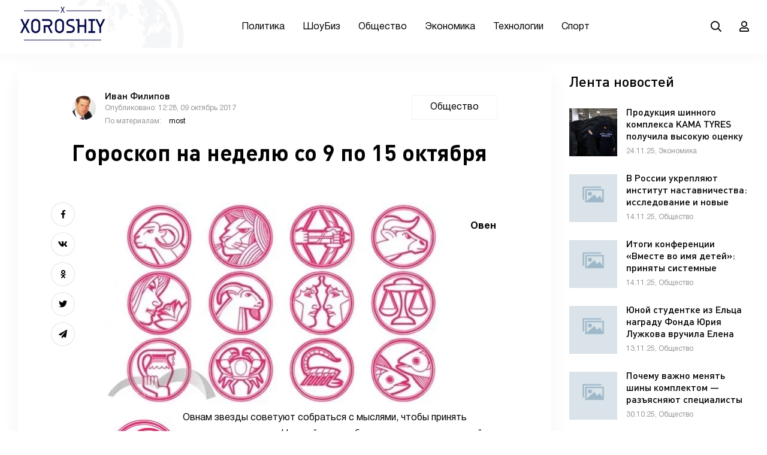

--- FILE ---
content_type: text/html; charset=utf-8
request_url: https://xoroshiy.ru/4159-goroskop-na-nedelyu-so-9-po-15-oktyabrya.html
body_size: 11143
content:
<!DOCTYPE html>
<html lang="ru">
<head>
	<meta charset="utf-8">
<title>Гороскоп на неделю со 9 по 15 октября &raquo; Хорошие новости</title>
<meta name="description" content="Овен Овнам звезды советуют собраться с мыслями, чтобы принять правильное решение. На этой неделе будет много возможностей и сил, чтобы совершить что-то важное, реализовать задуманное. Помеша,">
<meta name="keywords" content="Овнам, будет, неделе, много, возможностей, важное, совершить, решение, правильное, советуют, звезды, собраться, мыслями, принять, чтобы, реализовать, задуманное, новые, любые, которые, Овнам">
<meta name="generator" content="DataLife Engine (http://dle-news.ru)">
<meta property="og:site_name" content="Хорошие новости">
<meta property="og:type" content="article">
<meta property="og:title" content="Гороскоп на неделю со 9 по 15 октября">
<meta property="og:url" content="https://xoroshiy.ru/4159-goroskop-na-nedelyu-so-9-po-15-oktyabrya.html">
<meta property="og:image" content="http://xoroshiy.ru/uploads/posts/2017-10/goroskop-na-nedelyu-so-9-po-15-oktyabrya_1.jpg">
<meta property="og:description" content="Овен Овнам звезды советуют собраться с мыслями, чтобы принять правильное решение. На этой неделе будет много возможностей и сил, чтобы совершить что-то важное, реализовать задуманное. Помешать могут лишь собственные сомнения. Успешными будут деловые поездки и любые новые дела, которые начали.">
<link rel="search" type="application/opensearchdescription+xml" href="https://xoroshiy.ru/index.php?do=opensearch" title="Хорошие новости">
<link rel="canonical" href="https://xoroshiy.ru/4159-goroskop-na-nedelyu-so-9-po-15-oktyabrya.html">
<link rel="alternate" type="application/rss+xml" title="Хорошие новости" href="https://xoroshiy.ru/rss.xml">
	<meta name="viewport" content="width=device-width, initial-scale=1.0" />
	<link rel="shortcut icon" href="/templates/xoroshiy_new/images/favicon.ico" />
	<link href="/templates/xoroshiy_new/css/styles.css" type="text/css" rel="stylesheet" />
	<link href="/templates/xoroshiy_new/css/engine.css" type="text/css" rel="stylesheet" /> 	  
	<meta name="theme-color" content="#f5f6f8">
</head>

<body>

	<div class="wrap">
	
		<header class="header anim" id="header">
			<div class="header-in wrap-center fx-row fx-middle">
				<div class="btn-menu hidden"><span class="far fa-bars"></span></div>
				<a href="/" class="logo"><img src="/templates/xoroshiy_new/images/logo.png" alt=""></a>
				<ul class="header-menu fx-row fx-center fx-1 to-mob">
<li><a href="/politika/">Политика</a></li>
<li><a href="/znamenitosti/">ШоуБиз</a>
<li><a href="/obschestvo/">Общество</a>
 <li><a href="/ekonomika/">Экономика</a></li>
 <li><a href="/tehnologii/">Технологии</a></li>
 <li><a href="/sport/">Спорт</a></li>
				</ul>
				<div class="header-btn js-search anim"><span class="far fa-search"></span></div>
				<div class="header-btn js-login anim"><span class="far fa-user"></span></div>
				
			</div>
		</header>
		
		<!-- END HEADER -->
		
		<div class="search-wrap hidden">
			<div class="search-header fx-row fx-middle">
				<div class="search-title title">Поиск</div>
				<div class="search-close"><span class="far fa-times"></span></div>
			</div>
			<form id="quicksearch" method="post">
				<input type="hidden" name="do" value="search" />
				<input type="hidden" name="subaction" value="search" />
				<div class="search-box">
					<input id="story" name="story" placeholder="Поиск по сайту..." type="text" />
					<button type="submit"><span class="far fa-search"></span></button>
				</div>
			</form>
		</div>
		
		<!-- END SEARCH-WRAP -->
		
		<div class="content wrap-center">
			
			
		
			
			
			
			
			
			<div class="cols fx-row sect">
				<main class="col-left fx-1">
					<div id='dle-content'><article class="article">

    <div class="fheader ignore-select fx-row fx-middle">
		<div class="small-item fx-row fx-middle fmeta fx-1">
			<div class="small-item-img img-box img-fit">
				<img src="//xoroshiy.ru/uploads/fotos/foto_1.png" alt="">
			</div> 
			<div class="small-item-text fx-1">
				<div class="small-item-title title nowrap">Иван Филипов</div>
				<div class="small-item-meta nowrap">Опубликовано: 12:28, 09 октябрь 2017 </div>
                <div class="small-item-meta nowrap">По материалам:  <!--dle_leech_begin--><a href="http://xoroshiy.ru/engine/go.php?url=aHR0cDovL21vc3QudHYvbmV3cy84ODI5NC5odG1s"  target="_blank">most</a><!--dle_leech_end--></div>
			</div>
		</div>
		<div class="fcat">Общество</div>
		<h1>Гороскоп на неделю со 9 по 15 октября</h1>
	</div>
	
	


	<div class="ftext fx-row">
		<div class="fctrl ignore-select">
			<div class="fshare">
				<span class="fab fa-facebook-f" data-id="fb"></span>
				<span class="fab fa-vk" data-id="vk"></span>
				<span class="fab fa-odnoklassniki" data-id="ok"></span>
				<span class="fab fa-twitter" data-id="tw"></span>
				<span class="fas fa-paper-plane" data-id="tlg"></span>
			</div>
		</div>
		<div class="fdesc full-text video-box clearfix fx-1"><!--dle_image_begin:http://xoroshiy.ru/uploads/posts/2017-10/goroskop-na-nedelyu-so-9-po-15-oktyabrya_1.jpg|left--><img src="/uploads/posts/2017-10/goroskop-na-nedelyu-so-9-po-15-oktyabrya_1.jpg" style="float:left;max-width:100%;" alt="Гороскоп на неделю со 9 по 15 октября"><!--dle_image_end--><br><p><!--dle_image_begin:http://xoroshiy.ru/uploads/posts/2017-10/goroskop-na-nedelyu-so-9-po-15-oktyabrya_2.jpg|left--><img src="/uploads/posts/2017-10/goroskop-na-nedelyu-so-9-po-15-oktyabrya_2.jpg" style="float:left;max-width:100%;" alt=""><!--dle_image_end--><b>Овен</b> <br>Овнам звезды советуют собраться с мыслями, чтобы принять правильное решение. На этой неделе будет много возможностей и сил, чтобы совершить что-то важное, реализовать задуманное. Помешать могут лишь собственные сомнения. Успешными будут деловые поездки и любые новые дела, которые начали. </p> <p><!--dle_image_begin:http://xoroshiy.ru/uploads/posts/2017-10/goroskop-na-nedelyu-so-9-po-15-oktyabrya_3.jpg|left--><img src="/uploads/posts/2017-10/goroskop-na-nedelyu-so-9-po-15-oktyabrya_3.jpg" style="float:left;max-width:100%;" alt=""><!--dle_image_end--><b>Телец</b> <br>Тельцы на этой неделе могут рассчитывать на серьезную поддержку со стороны. В целом этот период будет благоприятным. Особое внимание обращайте на знаки, которые будут окружать буквально со всех сторон, это позволит сделать правильный выбор, убедиться, что выбран верный путь. </p> <p><b>Близнецы </b><!--dle_image_begin:http://xoroshiy.ru/uploads/posts/2017-10/goroskop-na-nedelyu-so-9-po-15-oktyabrya_4.jpg|left--><img src="/uploads/posts/2017-10/goroskop-na-nedelyu-so-9-po-15-oktyabrya_4.jpg" style="float:left;max-width:100%;" alt=""><!--dle_image_end--> <br>Близнецы могут оказаться между двух огней, будет тянуть то к одному человеку, то к другому. И выбрать будет сложно, оба варианта достаточно благоприятны, хотя есть и недостатки. Звезды советуют довериться зову сердца. Ближе к выходным обратите внимание на свое самочувствие.</p> <p><!--dle_image_begin:http://xoroshiy.ru/uploads/posts/2017-10/goroskop-na-nedelyu-so-9-po-15-oktyabrya_5.jpg|left--><img src="/uploads/posts/2017-10/goroskop-na-nedelyu-so-9-po-15-oktyabrya_5.jpg" style="float:left;max-width:100%;" alt=""><!--dle_image_end--><b>Рак </b> <br>Ракам первую половину недели следует посвятить себе любимому, заняться личными делами, навести порядок дома. Такой перерыв скажется благоприятно на дальнейших делах, можно будет проделать большую работу. Уделите внимание своим близким людям. Неделя хороша для личной жизни.</p> <p><!--dle_image_begin:http://xoroshiy.ru/uploads/posts/2017-10/goroskop-na-nedelyu-so-9-po-15-oktyabrya_6.jpg|left--><img src="/uploads/posts/2017-10/goroskop-na-nedelyu-so-9-po-15-oktyabrya_6.jpg" style="float:left;max-width:100%;" alt=""><!--dle_image_end--><b>Лев</b> <br>Львам стоит внимательнее относится к своим ценностям и сбережениям, есть риск их утраты. В некоторых случаях следует отпустить то, что тяготит или стало ненужно, чтобы освободить место для нового. Некоторые перемены могут испугать. Звезды советуют откинуть страхи и смело идти вперед. </p> <p><!--dle_image_begin:http://xoroshiy.ru/uploads/posts/2017-10/goroskop-na-nedelyu-so-9-po-15-oktyabrya_7.jpg|left--><img src="/uploads/posts/2017-10/goroskop-na-nedelyu-so-9-po-15-oktyabrya_7.jpg" style="float:left;max-width:100%;" alt=""><!--dle_image_end--><b>Дева </b> <br>У Дев начало недели будет очень активным. Многим дастся успеть повсюду. Ожидаются интересные предложения на работе или в другом месте касательно ваших финансовых перспектив. Есть все шансы реализовать эту возможность. Расслабиться можно ближе к выходным, когда будут приняты важные решения. </p> <p><!--dle_image_begin:http://xoroshiy.ru/uploads/posts/2017-10/goroskop-na-nedelyu-so-9-po-15-oktyabrya_8.jpg|left--><img src="/uploads/posts/2017-10/goroskop-na-nedelyu-so-9-po-15-oktyabrya_8.jpg" style="float:left;max-width:100%;" alt=""><!--dle_image_end--><b>Весы </b> <br>Весам придется отложить в сторону свои чувства и эмоции, если хотите получить результат. Действовать следует на трезвую голову, позиция должна быть взвешенной, тогда можно ожидать хорошего результата от проделанной работы. Многие на этой неделе сумеют заложить основы для дальнейшего материального продвижения.</p> <p><!--dle_image_begin:http://xoroshiy.ru/uploads/posts/2017-10/goroskop-na-nedelyu-so-9-po-15-oktyabrya_9.jpg|left--><img src="/uploads/posts/2017-10/goroskop-na-nedelyu-so-9-po-15-oktyabrya_9.jpg" style="float:left;max-width:100%;" alt=""><!--dle_image_end--><b>Скорпион</b> <br>У Скорпионов ожидается насыщенная неделя, придется много общаться с другими людьми. Есть вероятность оказаться в запутанной ситуации по причине собственной хитрости, поэтому лучше не пытаться провести других. События будут развиваться достаточно стремительно и в целом благоприятно.</p> <p><!--dle_image_begin:http://xoroshiy.ru/uploads/posts/2017-10/goroskop-na-nedelyu-so-9-po-15-oktyabrya_10.jpg|left--><img src="/uploads/posts/2017-10/goroskop-na-nedelyu-so-9-po-15-oktyabrya_10.jpg" style="float:left;max-width:100%;" alt=""><!--dle_image_end--><b>Стрелец </b> <br>Стрельцам не стоит пытаться навязать другим свое мнение, это может привести к конфликтам. На этой неделе, к сожалению, не исключены различные противостояния. Однако это позволит обрести влиятельного человека, который придет на помощь. Есть шанс улучшить свое материальное положение. </p> <p><!--dle_image_begin:http://xoroshiy.ru/uploads/posts/2017-10/goroskop-na-nedelyu-so-9-po-15-oktyabrya_11.jpg|left--><img src="/uploads/posts/2017-10/goroskop-na-nedelyu-so-9-po-15-oktyabrya_11.jpg" style="float:left;max-width:100%;" alt=""><!--dle_image_end--><b>Козерог </b> <br>В жизни Козерогов грядут серьезные перемены, и их нужно принять. Начинается новый этап, не надо отказываться от чего-то, просто придется многое принимать в новом свете. Перемены могут затронуть позиции в обществе, на работе и частично личную жизнь. Не исключены романтические свидания. </p> <p><!--dle_image_begin:http://xoroshiy.ru/uploads/posts/2017-10/goroskop-na-nedelyu-so-9-po-15-oktyabrya_12.jpg|left--><img src="/uploads/posts/2017-10/goroskop-na-nedelyu-so-9-po-15-oktyabrya_12.jpg" style="float:left;max-width:100%;" alt=""><!--dle_image_end--><b>Водолей </b> <br>У Водолеев ожидается грустная неделя, так как сами будете все воспринимать в мрачных тонах. Звезды советуют отвлечься от повседневных забот, посвятить время себе и своему любимому занятию. В скором времени все наладится. Вторая половина неделя благоприятна для карьерного роста и учебы. </p> <p><!--dle_image_begin:http://xoroshiy.ru/uploads/posts/2017-10/goroskop-na-nedelyu-so-9-po-15-oktyabrya_13.jpg|left--><img src="/uploads/posts/2017-10/goroskop-na-nedelyu-so-9-po-15-oktyabrya_13.jpg" style="float:left;max-width:100%;" alt=""><!--dle_image_end--><b>Рыбы </b> <br>У Рыб — неделя новых начинаний, появятся самые различные идеи, проекты и желания во всех сферах жизни. Этот период будет удачным и очень динамичным. Рассчитайте правильно силы, чтобы успеть всюду и получить хороший результат. Ожидается получение денежной суммы романтическое свидание. </p></div>
	</div>

    
   <script src='https://news.2xclick.ru/loader.js' async></script>
<div id='containerId19904'></div>
<script>
(function(w, d, c, s, t){
w[c] = w[c] || [];
w[c].push(function(){
gnezdo.create({
tizerId: 19904,
containerId: 'containerId19904'
});
});
})(window, document, 'gnezdoAsyncCallbacks');
</script>  
    
    
	<div class="fbtm fx-row fx-middle ignore-select fbtm-one">
		<div class="ferror fx-row fx-middle fx-1">
			<div class="ferror-btns fx-row"><div>Ctrl</div> <div>Enter</div></div>
			<div class="ferror-text fx-1"><div>Заметили ош<span>Ы</span>бку</div> Выделите текст и нажмите <span>Ctrl+Enter</span></div>
		</div>
        <div class="ffav"><a href="#" class="js-login"><span class="far fa-bookmark"></span>Добавить <div>в мою ленту</div></a></div>
		
		<div class="faddcomms icon-left"><span class="far fa-comment-alt-dots"></span>Обсудить <span class="comms-counter">(0)</span></div>
	</div>
	
	<div class="fbtm fx-row fx-middle ignore-select fbtm-two">
<!--	    <a href="#" target="_blank" class="fyadzen"><div class="fyadzen-label">Мы в</div></a> -->
		
	</div>
	
	<div class="fcomms ignore-select sect hidden" id="full-comms">
		<form  method="post" name="dle-comments-form" id="dle-comments-form" ><!--noindex-->
<div class="add-comms" id="add-comms">
	
	<div class="ac-inputs fx-row">
		<input type="text" maxlength="35" name="name" id="name" placeholder="Ваше имя" />
		<input type="text" maxlength="35" name="mail" id="mail" placeholder="Ваш e-mail (необязательно)" />
	</div>
	
	<div class="ac-textarea"><script>
	var text_upload = "Загрузка файлов и изображений на сервер";
	var dle_quote_title  = "Цитата:";
</script>
<div class="wseditor"><textarea id="comments" name="comments" rows="10" cols="50" class="ajaxwysiwygeditor"></textarea></div></div>
			
	
	<div class="ac-protect">
		
		
		
		<div class="form-item clearfix imp">
			<label>Введите два слова с картинки:</label>
			<div class="form-secur">
				<div class="g-recaptcha" data-sitekey="6LfKSjMUAAAAACdP6OZsTSO-EG57LQJGfva9VG7n" data-theme="light"></div><script src="https://www.google.com/recaptcha/api.js?hl=ru" async defer></script>
			</div>
		</div>
		
	</div>
	

	<div class="ac-submit">
		<button name="submit" type="submit">Добавить комментарий</button>
	</div>
	
</div>
<!--/noindex-->
		<input type="hidden" name="subaction" value="addcomment">
		<input type="hidden" name="post_id" id="post_id" value="4159"><input type="hidden" name="user_hash" value="26c3576bcad2b617e74000d577011dfd9bc6d3e0"></form>
		
<div id="dle-ajax-comments"></div>

		<!--dlenavigationcomments-->
	</div>
	
	<div class="sect sect-border ignore-select">
		<div class="sect-header fx-row fx-middle">
			<div class="sect-title fx-1 title sect-title-small">Читайте также:</div>
		</div>
		<div class="sect-content fx-row mb-remove">
			<a href="https://xoroshiy.ru/476050-kak-predupredit-sistemnye-krizisy-i-moshennichestvo-prezentacija-novoj-knigi-feniksa-flamma.html" class="line-item fx-row"><div class="line-item-title fx-1">Как предупредить системные кризисы и мошенничество: презентация новой книги Феникса Фламма</div></a><a href="https://xoroshiy.ru/476046-v-cheljabinske-prohodit-vserossijskij-festival-po-hip-hopu-i-brejkingu-energy-2025.html" class="line-item fx-row"><div class="line-item-title fx-1">В Челябинске проходит всероссийский фестиваль по хип-хопу и брейкингу ENERGY 2025</div></a><a href="https://xoroshiy.ru/476045-21-fond-jurija-luzhkova-objavljaet-o-provedenii-tennisnogo-turnira-kozhanaja-kepka-2025.html" class="line-item fx-row"><div class="line-item-title fx-1">Фонд Юрия Лужкова объявляет о проведении теннисного турнира «Кожаная Кепка 2025»</div></a><a href="https://xoroshiy.ru/476044-proekt-kama-tyres-poluchil-vysokuju-ocenku-zhjuri-konkursa-roskachestva.html" class="line-item fx-row"><div class="line-item-title fx-1">Проект KAMA TYRES получил высокую оценку жюри конкурса Роскачества</div></a>
		</div>
	</div>
	
    
   
    
    <!--
	[related-news]
	<div class="sect frels ignore-select">
		<div class="sect-header fx-row fx-middle">
			<div class="sect-title fx-1 title sect-title-small">Ссылки по теме:</div>
		</div>
		<div class="sect-content fx-row mb-remove">
			{related-news}
		</div>
	</div>
	[/related-news] -->
</article></div>
				</main>
				<aside class="col-right">
					<div class="side-box">
						<div class="side-bt title">Лента новостей</div>
						<div class="side-bc"><a href="https://xoroshiy.ru/476043-produkcija-shinnogo-kompleksa-kama-tyres-poluchila-vysokuju-ocenku-jekspertov.html" class="small-item fx-row">
	<div class="small-item-img img-box img-fit">
		<img src="/uploads/posts/2025-11/thumbs/1764187236_foto_100-luchshih-tovarov-rossii.jpg" alt="Продукция шинного комплекса KAMA TYRES получила высокую оценку экспертов">
	</div>
	<div class="small-item-text fx-1">
		<div class="small-item-title title">Продукция шинного комплекса KAMA TYRES получила высокую оценку экспертов</div>
		<div class="small-item-meta nowrap">24.11.25, Экономика</div>
	</div>
</a><a href="https://xoroshiy.ru/476040-v-rossii-ukrepljajut-institut-nastavnichestva-issledovanie-i-novye-mery-podderzhki.html" class="small-item fx-row">
	<div class="small-item-img img-box img-fit">
		<img src="/templates/xoroshiy_new/dleimages/no_image.jpg" alt="В России укрепляют институт наставничества: исследование и новые меры поддержки">
	</div>
	<div class="small-item-text fx-1">
		<div class="small-item-title title">В России укрепляют институт наставничества: исследование и новые меры поддержки</div>
		<div class="small-item-meta nowrap">14.11.25, Общество</div>
	</div>
</a><a href="https://xoroshiy.ru/476039-itogi-konferencii-vmeste-vo-imja-detej-prinjaty-sistemnye-reshenija-pomoschi-detjam-iz-zon-boevyh-dejstvij.html" class="small-item fx-row">
	<div class="small-item-img img-box img-fit">
		<img src="/templates/xoroshiy_new/dleimages/no_image.jpg" alt="Итоги конференции «Вместе во имя детей»: приняты системные решения помощи детям из зон боевых действий">
	</div>
	<div class="small-item-text fx-1">
		<div class="small-item-title title">Итоги конференции «Вместе во имя детей»: приняты системные решения помощи детям из зон боевых действий</div>
		<div class="small-item-meta nowrap">14.11.25, Общество</div>
	</div>
</a><a href="https://xoroshiy.ru/476038-junoj-studentke-iz-elca-nagradu-fonda-jurija-luzhkova-vruchila-elena-baturina.html" class="small-item fx-row">
	<div class="small-item-img img-box img-fit">
		<img src="/templates/xoroshiy_new/dleimages/no_image.jpg" alt="Юной студентке из Ельца награду Фонда Юрия Лужкова вручила Елена Батурина">
	</div>
	<div class="small-item-text fx-1">
		<div class="small-item-title title">Юной студентке из Ельца награду Фонда Юрия Лужкова вручила Елена Батурина</div>
		<div class="small-item-meta nowrap">13.11.25, Общество</div>
	</div>
</a><a href="https://xoroshiy.ru/476037-pochemu-vazhno-menjat-shiny-komplektom-razjasnjajut-specialisty-kama-tyres.html" class="small-item fx-row">
	<div class="small-item-img img-box img-fit">
		<img src="/templates/xoroshiy_new/dleimages/no_image.jpg" alt="Почему важно менять шины комплектом — разъясняют специалисты KAMA TYRES">
	</div>
	<div class="small-item-text fx-1">
		<div class="small-item-title title">Почему важно менять шины комплектом — разъясняют специалисты KAMA TYRES</div>
		<div class="small-item-meta nowrap">30.10.25, Общество</div>
	</div>
</a><a href="https://xoroshiy.ru/476036-na-nizhnekamskom-zavode-kama-tyres-proshla-jekskursija-dlja-shkolnikov.html" class="small-item fx-row">
	<div class="small-item-img img-box img-fit">
		<img src="/templates/xoroshiy_new/dleimages/no_image.jpg" alt="На Нижнекамском заводе KAMA TYRES прошла экскурсия для школьников">
	</div>
	<div class="small-item-text fx-1">
		<div class="small-item-title title">На Нижнекамском заводе KAMA TYRES прошла экскурсия для школьников</div>
		<div class="small-item-meta nowrap">28.10.25, Общество</div>
	</div>
</a><a href="https://xoroshiy.ru/476035-fix-price-vysadil-8000-hvojnyh-derevev-pod-magnitogorskom.html" class="small-item fx-row">
	<div class="small-item-img img-box img-fit">
		<img src="/uploads/posts/2025-10/1761226309_28_resized.jpg" alt="Fix Price высадил 8000 хвойных деревьев под Магнитогорском">
	</div>
	<div class="small-item-text fx-1">
		<div class="small-item-title title">Fix Price высадил 8000 хвойных деревьев под Магнитогорском</div>
		<div class="small-item-meta nowrap">24.10.25, Общество</div>
	</div>
</a><a href="https://xoroshiy.ru/476034--zvezdnoe-dezhavju-shou-nostalgija-o-legendah-kotoryh-my-ljubim.html" class="small-item fx-row">
	<div class="small-item-img img-box img-fit">
		<img src="/templates/xoroshiy_new/dleimages/no_image.jpg" alt=" «Звёздное дежавю»: шоу-ностальгия о легендах, которых мы любим">
	</div>
	<div class="small-item-text fx-1">
		<div class="small-item-title title"> «Звёздное дежавю»: шоу-ностальгия о легендах, которых мы любим</div>
		<div class="small-item-meta nowrap">20.10.25, Общество</div>
	</div>
</a><a href="https://xoroshiy.ru/476033-fond-jurija-luzhkova-nagrazhdaet-molodyh-jekonomistov-rossii.html" class="small-item fx-row">
	<div class="small-item-img img-box img-fit">
		<img src="/templates/xoroshiy_new/dleimages/no_image.jpg" alt="Фонд Юрия Лужкова награждает молодых экономистов России">
	</div>
	<div class="small-item-text fx-1">
		<div class="small-item-title title">Фонд Юрия Лужкова награждает молодых экономистов России</div>
		<div class="small-item-meta nowrap">17.10.25, Общество</div>
	</div>
</a><a href="https://xoroshiy.ru/476032-fond-jurija-luzhkova-podderzhal-razvitie-jekonomicheskoj-gramotnosti-naselenija.html" class="small-item fx-row">
	<div class="small-item-img img-box img-fit">
		<img src="/templates/xoroshiy_new/dleimages/no_image.jpg" alt="Фонд Юрия Лужкова поддержал развитие экономической грамотности населения">
	</div>
	<div class="small-item-text fx-1">
		<div class="small-item-title title">Фонд Юрия Лужкова поддержал развитие экономической грамотности населения</div>
		<div class="small-item-meta nowrap">16.10.25, Общество</div>
	</div>
</a><a href="https://xoroshiy.ru/476031-fond-jurija-luzhkova-primet-uchastie-v-press-konferencii-posvjaschennoj-devjatomu-jekonomicheskomu-diktantu.html" class="small-item fx-row">
	<div class="small-item-img img-box img-fit">
		<img src="/templates/xoroshiy_new/dleimages/no_image.jpg" alt="Фонд Юрия Лужкова примет участие в пресс-конференции, посвящённой девятому Экономическому диктанту">
	</div>
	<div class="small-item-text fx-1">
		<div class="small-item-title title">Фонд Юрия Лужкова примет участие в пресс-конференции, посвящённой девятому Экономическому диктанту</div>
		<div class="small-item-meta nowrap">10.10.25, Общество</div>
	</div>
</a><a href="https://xoroshiy.ru/476030-rgu-im-gubkina-i-fond-jurija-luzhkova-otberut-kandidatov-na-imennye-stipendii.html" class="small-item fx-row">
	<div class="small-item-img img-box img-fit">
		<img src="/uploads/posts/2025-10/1759764582_f_jul_pr-2.jpeg" alt="РГУ им. Губкина и Фонд Юрия Лужкова отберут кандидатов на именные стипендии">
	</div>
	<div class="small-item-text fx-1">
		<div class="small-item-title title">РГУ им. Губкина и Фонд Юрия Лужкова отберут кандидатов на именные стипендии</div>
		<div class="small-item-meta nowrap">06.10.25, Общество</div>
	</div>
</a><a href="https://xoroshiy.ru/476028-vjeo-rossii-provedet-vserossijskij-jekonomicheskij-diktant-pri-podderzhke-fonda-jurija-luzhkova.html" class="small-item fx-row">
	<div class="small-item-img img-box img-fit">
		<img src="/templates/xoroshiy_new/dleimages/no_image.jpg" alt="ВЭО России проведет Всероссийский экономический диктант при поддержке Фонда Юрия Лужкова">
	</div>
	<div class="small-item-text fx-1">
		<div class="small-item-title title">ВЭО России проведет Всероссийский экономический диктант при поддержке Фонда Юрия Лужкова</div>
		<div class="small-item-meta nowrap">03.10.25, Общество</div>
	</div>
</a></div>
					</div>
				</aside>
			</div>
			
			<div class="sect">
				<div class="sect-header fx-row fx-middle">
					<div class="sect-title fx-1 title">Другие материалы рубрики:</div>
				</div>
				<div class="sect-content fx-row mb-remove">
					
				</div>
			</div>
			
			
			
		</div>
		
		<!-- END CONTENT -->
		
		<footer class="footer">
			<div class="footer-in wrap-center">
                
                <!--
				<div class="footer-one fx-row">
					<div class="footer-col footer-col-desc">
						<div class="footer-col-title title">О сайте</div>
						<div class="footer-col-content">
						Версия 2018.1 Beta <br>
						© 2019 МИА «Россия сегодня» <br><br>
						Сетевое издание РИА Новости зарегистрировано в Федеральной службе по надзору в сфере связи, информационных технологий 
						и массовых коммуникаций (Роскомнадзор) 08 апреля 2014 года. <br> 
						Свидетельство о регистрации Эл № ФС77-57640 <br>
						Учредитель: Федеральное государственное унитарное предприятие Международное информационное агентство 
						</div>
					</div>
					<div class="footer-col">
						<div class="footer-col-title title">Меню сайта</div>
						<ul class="footer-col-content">
							<li><a href="#">Россия</a></li>
							<li><a href="#">Мир</a></li>
							<li><a href="#">Бывший СССР</a></li>
							<li><a href="#">Экономика</a></li>
							<li><a href="#">Силовые структуры</a></li>
							<li><a href="#">Наука и техника</a></li>
							<li><a href="#">Культура</a></li>
							<li><a href="#">Спорт</a></li>
						</ul>
					</div>
					<div class="footer-col">
						<div class="footer-col-title title">Наша редакция</div>
						<ul class="footer-col-content">
							<li><a href="#">Редакция</a></li>
							<li><a href="#">Реклама</a></li>
							<li><a href="#">Пресс релизы</a></li>
							<li><a href="#">Техподдержка</a></li>
							<li><a href="#">Спецпроекты</a></li>
							<li><a href="#">Вакансии</a></li>
						</ul>
						<div class="ft-soc clearfix">
							<span class="fab fa-vk" data-href="https://vk.com"></span>
							<span class="fab fa-twitter" data-href="#"></span>
							<span class="fab fa-facebook-f" data-href="#"></span>
							<span class="fab fa-instagram" data-href="#"></span>
							<span class="fas fa-paper-plane" data-href="#"></span>
						</div>
					</div>
				</div>
                -->
				<div class="footer-two fx-row fx-middle">
					<div class="footer-copyright fx-1">© 2010-2022 МИА «Хорошие новости». <a href="/?do=feedback">Контакты</a></div>
				
				</div>
			</div>
		</footer>
		
		<!-- END FOOTER -->
		
	</div>
	
	<!-- END WRAP -->

<!--noindex-->



<div class="login-box not-logged hidden">
	<div class="login-close"><span class="far fa-times"></span></div>
	<form method="post">
		<div class="login-title title">Авторизация</div>
		<div class="login-avatar"><span class="far fa-user"></span></div>
		<div class="login-input"><input type="text" name="login_name" id="login_name" placeholder="Ваш логин"/></div>
		<div class="login-input"><input type="password" name="login_password" id="login_password" placeholder="Ваш пароль" /></div>
		<div class="login-check">
			<label for="login_not_save">
				<input type="checkbox" name="login_not_save" id="login_not_save" value="1"/>
				<span>Запомнить</span>
			</label> 
		</div>
		<div class="login-btn"><button onclick="submit();" type="submit" title="Вход">Войти на сайт</button></div>
		<input name="login" type="hidden" id="login" value="submit" />
		<div class="login-btm fx-row">
			<a href="/?do=register" class="log-register">Регистрация</a>
			<a href="https://xoroshiy.ru/index.php?do=lostpassword">Восстановить пароль</a>
		</div>
		<div class="login-soc-title">Или войти через</div>
		<div class="login-soc-btns">
			
			
			
			
			
			
		</div>
	</form>
</div>

<!--/noindex-->
<link href="/engine/classes/min/index.php?f=engine/editor/jscripts/froala/fonts/font-awesome.css,engine/editor/jscripts/froala/css/editor.css,engine/editor/css/default.css&amp;v=2ed64" rel="stylesheet" type="text/css">
<script src="/engine/classes/min/index.php?g=general&amp;v=2ed64"></script>
<script src="/engine/classes/min/index.php?f=engine/classes/js/jqueryui.js,engine/classes/js/dle_js.js,engine/classes/masha/masha.js,engine/skins/codemirror/js/code.js,engine/editor/jscripts/froala/editor.js,engine/editor/jscripts/froala/languages/ru.js&amp;v=2ed64" defer></script>
<script src="/templates/xoroshiy_new/js/libs.js"></script>
<script>
<!--
var dle_root       = '/';
var dle_admin      = '';
var dle_login_hash = '26c3576bcad2b617e74000d577011dfd9bc6d3e0';
var dle_group      = 5;
var dle_skin       = 'xoroshiy_new';
var dle_wysiwyg    = '1';
var quick_wysiwyg  = '1';
var dle_min_search = '4';
var dle_act_lang   = ["Да", "Нет", "Ввод", "Отмена", "Сохранить", "Удалить", "Загрузка. Пожалуйста, подождите..."];
var menu_short     = 'Быстрое редактирование';
var menu_full      = 'Полное редактирование';
var menu_profile   = 'Просмотр профиля';
var menu_send      = 'Отправить сообщение';
var menu_uedit     = 'Админцентр';
var dle_info       = 'Информация';
var dle_confirm    = 'Подтверждение';
var dle_prompt     = 'Ввод информации';
var dle_req_field  = ["Заполните поле с именем", "Заполните поле с сообщением", "Заполните поле с темой сообщения"];
var dle_del_agree  = 'Вы действительно хотите удалить? Данное действие невозможно будет отменить';
var dle_spam_agree = 'Вы действительно хотите отметить пользователя как спамера? Это приведёт к удалению всех его комментариев';
var dle_c_title    = 'Отправка жалобы';
var dle_complaint  = 'Укажите текст Вашей жалобы для администрации:';
var dle_mail       = 'Ваш e-mail:';
var dle_big_text   = 'Выделен слишком большой участок текста.';
var dle_orfo_title = 'Укажите комментарий для администрации к найденной ошибке на странице:';
var dle_p_send     = 'Отправить';
var dle_p_send_ok  = 'Уведомление успешно отправлено';
var dle_save_ok    = 'Изменения успешно сохранены. Обновить страницу?';
var dle_reply_title= 'Ответ на комментарий';
var dle_tree_comm  = '0';
var dle_del_news   = 'Удалить статью';
var dle_sub_agree  = 'Вы действительно хотите подписаться на комментарии к данной публикации?';
var dle_captcha_type  = '1';
var dle_share_interesting  = ["Поделиться ссылкой на выделенный текст", "Twitter", "Facebook", "Вконтакте", "Прямая ссылка:", "Нажмите правой клавишей мыши и выберите «Копировать ссылку»"];
var DLEPlayerLang     = {prev: 'Предыдущий',next: 'Следующий',play: 'Воспроизвести',pause: 'Пауза',mute: 'Выключить звук', unmute: 'Включить звук', settings: 'Настройки', enterFullscreen: 'На полный экран', exitFullscreen: 'Выключить полноэкранный режим', speed: 'Скорость', normal: 'Обычная', quality: 'Качество', pip: 'Режим PiP'};
var allow_dle_delete_news   = false;

jQuery(function($){

      $('#comments').froalaEditor({
        dle_root: dle_root,
        dle_upload_area : "comments",
        dle_upload_user : "",
        dle_upload_news : "0",
        width: '100%',
        height: '220',
        language: 'ru',

		htmlAllowedTags: ['div', 'span', 'p', 'br', 'strong', 'em', 'ul', 'li', 'ol', 'b', 'u', 'i', 's', 'a', 'img', 'hr'],
		htmlAllowedAttrs: ['class', 'href', 'alt', 'src', 'style', 'target'],
		pastePlain: true,
        imagePaste: false,
        listAdvancedTypes: false,
        imageUpload: false,
		videoInsertButtons: ['videoBack', '|', 'videoByURL'],
		quickInsertEnabled: false,

        toolbarButtonsXS: ['bold', 'italic', 'underline', 'strikeThrough', '|', 'align', 'formatOL', 'formatUL', '|', 'insertLink', 'dleleech', 'emoticons', '|', 'dlehide', 'dlequote', 'dlespoiler'],

        toolbarButtonsSM: ['bold', 'italic', 'underline', 'strikeThrough', '|', 'align', 'formatOL', 'formatUL', '|', 'insertLink', 'dleleech', 'emoticons', '|', 'dlehide', 'dlequote', 'dlespoiler'],

        toolbarButtonsMD: ['bold', 'italic', 'underline', 'strikeThrough', '|', 'align', 'formatOL', 'formatUL', '|', 'insertLink', 'dleleech', 'emoticons', '|', 'dlehide', 'dlequote', 'dlespoiler'],

        toolbarButtons: ['bold', 'italic', 'underline', 'strikeThrough', '|', 'align', 'formatOL', 'formatUL', '|', 'insertLink', 'dleleech', 'emoticons', '|', 'dlehide', 'dlequote', 'dlespoiler']

      }).on('froalaEditor.image.inserted froalaEditor.image.replaced', function (e, editor, $img, response) {

			if( response ) {

			    response = JSON.parse(response);

			    $img.removeAttr("data-returnbox").removeAttr("data-success").removeAttr("data-xfvalue").removeAttr("data-flink");

				if(response.flink) {
				  if($img.parent().hasClass("highslide")) {

					$img.parent().attr('href', response.flink);

				  } else {

					$img.wrap( '<a href="'+response.flink+'" class="highslide"></a>' );

				  }
				}

			}

		});

$('#dle-comments-form').submit(function() {
	doAddComments();
	return false;
});
});
//-->
</script>
<!-- Yandex.Metrika counter -->
<script type="text/javascript" >
   (function(m,e,t,r,i,k,a){m[i]=m[i]||function(){(m[i].a=m[i].a||[]).push(arguments)};
   m[i].l=1*new Date();k=e.createElement(t),a=e.getElementsByTagName(t)[0],k.async=1,k.src=r,a.parentNode.insertBefore(k,a)})
   (window, document, "script", "https://mc.yandex.ru/metrika/tag.js", "ym");

   ym(42064904, "init", {
        clickmap:true,
        trackLinks:true,
        accurateTrackBounce:true
   });
</script>
<noscript><div><img src="https://mc.yandex.ru/watch/42064904" style="position:absolute; left:-9999px;" alt="" /></div></noscript>
<!-- /Yandex.Metrika counter -->
</body>
</html>
<!-- DataLife Engine Copyright SoftNews Media Group (http://dle-news.ru) -->


--- FILE ---
content_type: text/html; charset=utf-8
request_url: https://www.google.com/recaptcha/api2/anchor?ar=1&k=6LfKSjMUAAAAACdP6OZsTSO-EG57LQJGfva9VG7n&co=aHR0cHM6Ly94b3Jvc2hpeS5ydTo0NDM.&hl=ru&v=N67nZn4AqZkNcbeMu4prBgzg&theme=light&size=normal&anchor-ms=20000&execute-ms=30000&cb=iv09dhsfk61b
body_size: 49443
content:
<!DOCTYPE HTML><html dir="ltr" lang="ru"><head><meta http-equiv="Content-Type" content="text/html; charset=UTF-8">
<meta http-equiv="X-UA-Compatible" content="IE=edge">
<title>reCAPTCHA</title>
<style type="text/css">
/* cyrillic-ext */
@font-face {
  font-family: 'Roboto';
  font-style: normal;
  font-weight: 400;
  font-stretch: 100%;
  src: url(//fonts.gstatic.com/s/roboto/v48/KFO7CnqEu92Fr1ME7kSn66aGLdTylUAMa3GUBHMdazTgWw.woff2) format('woff2');
  unicode-range: U+0460-052F, U+1C80-1C8A, U+20B4, U+2DE0-2DFF, U+A640-A69F, U+FE2E-FE2F;
}
/* cyrillic */
@font-face {
  font-family: 'Roboto';
  font-style: normal;
  font-weight: 400;
  font-stretch: 100%;
  src: url(//fonts.gstatic.com/s/roboto/v48/KFO7CnqEu92Fr1ME7kSn66aGLdTylUAMa3iUBHMdazTgWw.woff2) format('woff2');
  unicode-range: U+0301, U+0400-045F, U+0490-0491, U+04B0-04B1, U+2116;
}
/* greek-ext */
@font-face {
  font-family: 'Roboto';
  font-style: normal;
  font-weight: 400;
  font-stretch: 100%;
  src: url(//fonts.gstatic.com/s/roboto/v48/KFO7CnqEu92Fr1ME7kSn66aGLdTylUAMa3CUBHMdazTgWw.woff2) format('woff2');
  unicode-range: U+1F00-1FFF;
}
/* greek */
@font-face {
  font-family: 'Roboto';
  font-style: normal;
  font-weight: 400;
  font-stretch: 100%;
  src: url(//fonts.gstatic.com/s/roboto/v48/KFO7CnqEu92Fr1ME7kSn66aGLdTylUAMa3-UBHMdazTgWw.woff2) format('woff2');
  unicode-range: U+0370-0377, U+037A-037F, U+0384-038A, U+038C, U+038E-03A1, U+03A3-03FF;
}
/* math */
@font-face {
  font-family: 'Roboto';
  font-style: normal;
  font-weight: 400;
  font-stretch: 100%;
  src: url(//fonts.gstatic.com/s/roboto/v48/KFO7CnqEu92Fr1ME7kSn66aGLdTylUAMawCUBHMdazTgWw.woff2) format('woff2');
  unicode-range: U+0302-0303, U+0305, U+0307-0308, U+0310, U+0312, U+0315, U+031A, U+0326-0327, U+032C, U+032F-0330, U+0332-0333, U+0338, U+033A, U+0346, U+034D, U+0391-03A1, U+03A3-03A9, U+03B1-03C9, U+03D1, U+03D5-03D6, U+03F0-03F1, U+03F4-03F5, U+2016-2017, U+2034-2038, U+203C, U+2040, U+2043, U+2047, U+2050, U+2057, U+205F, U+2070-2071, U+2074-208E, U+2090-209C, U+20D0-20DC, U+20E1, U+20E5-20EF, U+2100-2112, U+2114-2115, U+2117-2121, U+2123-214F, U+2190, U+2192, U+2194-21AE, U+21B0-21E5, U+21F1-21F2, U+21F4-2211, U+2213-2214, U+2216-22FF, U+2308-230B, U+2310, U+2319, U+231C-2321, U+2336-237A, U+237C, U+2395, U+239B-23B7, U+23D0, U+23DC-23E1, U+2474-2475, U+25AF, U+25B3, U+25B7, U+25BD, U+25C1, U+25CA, U+25CC, U+25FB, U+266D-266F, U+27C0-27FF, U+2900-2AFF, U+2B0E-2B11, U+2B30-2B4C, U+2BFE, U+3030, U+FF5B, U+FF5D, U+1D400-1D7FF, U+1EE00-1EEFF;
}
/* symbols */
@font-face {
  font-family: 'Roboto';
  font-style: normal;
  font-weight: 400;
  font-stretch: 100%;
  src: url(//fonts.gstatic.com/s/roboto/v48/KFO7CnqEu92Fr1ME7kSn66aGLdTylUAMaxKUBHMdazTgWw.woff2) format('woff2');
  unicode-range: U+0001-000C, U+000E-001F, U+007F-009F, U+20DD-20E0, U+20E2-20E4, U+2150-218F, U+2190, U+2192, U+2194-2199, U+21AF, U+21E6-21F0, U+21F3, U+2218-2219, U+2299, U+22C4-22C6, U+2300-243F, U+2440-244A, U+2460-24FF, U+25A0-27BF, U+2800-28FF, U+2921-2922, U+2981, U+29BF, U+29EB, U+2B00-2BFF, U+4DC0-4DFF, U+FFF9-FFFB, U+10140-1018E, U+10190-1019C, U+101A0, U+101D0-101FD, U+102E0-102FB, U+10E60-10E7E, U+1D2C0-1D2D3, U+1D2E0-1D37F, U+1F000-1F0FF, U+1F100-1F1AD, U+1F1E6-1F1FF, U+1F30D-1F30F, U+1F315, U+1F31C, U+1F31E, U+1F320-1F32C, U+1F336, U+1F378, U+1F37D, U+1F382, U+1F393-1F39F, U+1F3A7-1F3A8, U+1F3AC-1F3AF, U+1F3C2, U+1F3C4-1F3C6, U+1F3CA-1F3CE, U+1F3D4-1F3E0, U+1F3ED, U+1F3F1-1F3F3, U+1F3F5-1F3F7, U+1F408, U+1F415, U+1F41F, U+1F426, U+1F43F, U+1F441-1F442, U+1F444, U+1F446-1F449, U+1F44C-1F44E, U+1F453, U+1F46A, U+1F47D, U+1F4A3, U+1F4B0, U+1F4B3, U+1F4B9, U+1F4BB, U+1F4BF, U+1F4C8-1F4CB, U+1F4D6, U+1F4DA, U+1F4DF, U+1F4E3-1F4E6, U+1F4EA-1F4ED, U+1F4F7, U+1F4F9-1F4FB, U+1F4FD-1F4FE, U+1F503, U+1F507-1F50B, U+1F50D, U+1F512-1F513, U+1F53E-1F54A, U+1F54F-1F5FA, U+1F610, U+1F650-1F67F, U+1F687, U+1F68D, U+1F691, U+1F694, U+1F698, U+1F6AD, U+1F6B2, U+1F6B9-1F6BA, U+1F6BC, U+1F6C6-1F6CF, U+1F6D3-1F6D7, U+1F6E0-1F6EA, U+1F6F0-1F6F3, U+1F6F7-1F6FC, U+1F700-1F7FF, U+1F800-1F80B, U+1F810-1F847, U+1F850-1F859, U+1F860-1F887, U+1F890-1F8AD, U+1F8B0-1F8BB, U+1F8C0-1F8C1, U+1F900-1F90B, U+1F93B, U+1F946, U+1F984, U+1F996, U+1F9E9, U+1FA00-1FA6F, U+1FA70-1FA7C, U+1FA80-1FA89, U+1FA8F-1FAC6, U+1FACE-1FADC, U+1FADF-1FAE9, U+1FAF0-1FAF8, U+1FB00-1FBFF;
}
/* vietnamese */
@font-face {
  font-family: 'Roboto';
  font-style: normal;
  font-weight: 400;
  font-stretch: 100%;
  src: url(//fonts.gstatic.com/s/roboto/v48/KFO7CnqEu92Fr1ME7kSn66aGLdTylUAMa3OUBHMdazTgWw.woff2) format('woff2');
  unicode-range: U+0102-0103, U+0110-0111, U+0128-0129, U+0168-0169, U+01A0-01A1, U+01AF-01B0, U+0300-0301, U+0303-0304, U+0308-0309, U+0323, U+0329, U+1EA0-1EF9, U+20AB;
}
/* latin-ext */
@font-face {
  font-family: 'Roboto';
  font-style: normal;
  font-weight: 400;
  font-stretch: 100%;
  src: url(//fonts.gstatic.com/s/roboto/v48/KFO7CnqEu92Fr1ME7kSn66aGLdTylUAMa3KUBHMdazTgWw.woff2) format('woff2');
  unicode-range: U+0100-02BA, U+02BD-02C5, U+02C7-02CC, U+02CE-02D7, U+02DD-02FF, U+0304, U+0308, U+0329, U+1D00-1DBF, U+1E00-1E9F, U+1EF2-1EFF, U+2020, U+20A0-20AB, U+20AD-20C0, U+2113, U+2C60-2C7F, U+A720-A7FF;
}
/* latin */
@font-face {
  font-family: 'Roboto';
  font-style: normal;
  font-weight: 400;
  font-stretch: 100%;
  src: url(//fonts.gstatic.com/s/roboto/v48/KFO7CnqEu92Fr1ME7kSn66aGLdTylUAMa3yUBHMdazQ.woff2) format('woff2');
  unicode-range: U+0000-00FF, U+0131, U+0152-0153, U+02BB-02BC, U+02C6, U+02DA, U+02DC, U+0304, U+0308, U+0329, U+2000-206F, U+20AC, U+2122, U+2191, U+2193, U+2212, U+2215, U+FEFF, U+FFFD;
}
/* cyrillic-ext */
@font-face {
  font-family: 'Roboto';
  font-style: normal;
  font-weight: 500;
  font-stretch: 100%;
  src: url(//fonts.gstatic.com/s/roboto/v48/KFO7CnqEu92Fr1ME7kSn66aGLdTylUAMa3GUBHMdazTgWw.woff2) format('woff2');
  unicode-range: U+0460-052F, U+1C80-1C8A, U+20B4, U+2DE0-2DFF, U+A640-A69F, U+FE2E-FE2F;
}
/* cyrillic */
@font-face {
  font-family: 'Roboto';
  font-style: normal;
  font-weight: 500;
  font-stretch: 100%;
  src: url(//fonts.gstatic.com/s/roboto/v48/KFO7CnqEu92Fr1ME7kSn66aGLdTylUAMa3iUBHMdazTgWw.woff2) format('woff2');
  unicode-range: U+0301, U+0400-045F, U+0490-0491, U+04B0-04B1, U+2116;
}
/* greek-ext */
@font-face {
  font-family: 'Roboto';
  font-style: normal;
  font-weight: 500;
  font-stretch: 100%;
  src: url(//fonts.gstatic.com/s/roboto/v48/KFO7CnqEu92Fr1ME7kSn66aGLdTylUAMa3CUBHMdazTgWw.woff2) format('woff2');
  unicode-range: U+1F00-1FFF;
}
/* greek */
@font-face {
  font-family: 'Roboto';
  font-style: normal;
  font-weight: 500;
  font-stretch: 100%;
  src: url(//fonts.gstatic.com/s/roboto/v48/KFO7CnqEu92Fr1ME7kSn66aGLdTylUAMa3-UBHMdazTgWw.woff2) format('woff2');
  unicode-range: U+0370-0377, U+037A-037F, U+0384-038A, U+038C, U+038E-03A1, U+03A3-03FF;
}
/* math */
@font-face {
  font-family: 'Roboto';
  font-style: normal;
  font-weight: 500;
  font-stretch: 100%;
  src: url(//fonts.gstatic.com/s/roboto/v48/KFO7CnqEu92Fr1ME7kSn66aGLdTylUAMawCUBHMdazTgWw.woff2) format('woff2');
  unicode-range: U+0302-0303, U+0305, U+0307-0308, U+0310, U+0312, U+0315, U+031A, U+0326-0327, U+032C, U+032F-0330, U+0332-0333, U+0338, U+033A, U+0346, U+034D, U+0391-03A1, U+03A3-03A9, U+03B1-03C9, U+03D1, U+03D5-03D6, U+03F0-03F1, U+03F4-03F5, U+2016-2017, U+2034-2038, U+203C, U+2040, U+2043, U+2047, U+2050, U+2057, U+205F, U+2070-2071, U+2074-208E, U+2090-209C, U+20D0-20DC, U+20E1, U+20E5-20EF, U+2100-2112, U+2114-2115, U+2117-2121, U+2123-214F, U+2190, U+2192, U+2194-21AE, U+21B0-21E5, U+21F1-21F2, U+21F4-2211, U+2213-2214, U+2216-22FF, U+2308-230B, U+2310, U+2319, U+231C-2321, U+2336-237A, U+237C, U+2395, U+239B-23B7, U+23D0, U+23DC-23E1, U+2474-2475, U+25AF, U+25B3, U+25B7, U+25BD, U+25C1, U+25CA, U+25CC, U+25FB, U+266D-266F, U+27C0-27FF, U+2900-2AFF, U+2B0E-2B11, U+2B30-2B4C, U+2BFE, U+3030, U+FF5B, U+FF5D, U+1D400-1D7FF, U+1EE00-1EEFF;
}
/* symbols */
@font-face {
  font-family: 'Roboto';
  font-style: normal;
  font-weight: 500;
  font-stretch: 100%;
  src: url(//fonts.gstatic.com/s/roboto/v48/KFO7CnqEu92Fr1ME7kSn66aGLdTylUAMaxKUBHMdazTgWw.woff2) format('woff2');
  unicode-range: U+0001-000C, U+000E-001F, U+007F-009F, U+20DD-20E0, U+20E2-20E4, U+2150-218F, U+2190, U+2192, U+2194-2199, U+21AF, U+21E6-21F0, U+21F3, U+2218-2219, U+2299, U+22C4-22C6, U+2300-243F, U+2440-244A, U+2460-24FF, U+25A0-27BF, U+2800-28FF, U+2921-2922, U+2981, U+29BF, U+29EB, U+2B00-2BFF, U+4DC0-4DFF, U+FFF9-FFFB, U+10140-1018E, U+10190-1019C, U+101A0, U+101D0-101FD, U+102E0-102FB, U+10E60-10E7E, U+1D2C0-1D2D3, U+1D2E0-1D37F, U+1F000-1F0FF, U+1F100-1F1AD, U+1F1E6-1F1FF, U+1F30D-1F30F, U+1F315, U+1F31C, U+1F31E, U+1F320-1F32C, U+1F336, U+1F378, U+1F37D, U+1F382, U+1F393-1F39F, U+1F3A7-1F3A8, U+1F3AC-1F3AF, U+1F3C2, U+1F3C4-1F3C6, U+1F3CA-1F3CE, U+1F3D4-1F3E0, U+1F3ED, U+1F3F1-1F3F3, U+1F3F5-1F3F7, U+1F408, U+1F415, U+1F41F, U+1F426, U+1F43F, U+1F441-1F442, U+1F444, U+1F446-1F449, U+1F44C-1F44E, U+1F453, U+1F46A, U+1F47D, U+1F4A3, U+1F4B0, U+1F4B3, U+1F4B9, U+1F4BB, U+1F4BF, U+1F4C8-1F4CB, U+1F4D6, U+1F4DA, U+1F4DF, U+1F4E3-1F4E6, U+1F4EA-1F4ED, U+1F4F7, U+1F4F9-1F4FB, U+1F4FD-1F4FE, U+1F503, U+1F507-1F50B, U+1F50D, U+1F512-1F513, U+1F53E-1F54A, U+1F54F-1F5FA, U+1F610, U+1F650-1F67F, U+1F687, U+1F68D, U+1F691, U+1F694, U+1F698, U+1F6AD, U+1F6B2, U+1F6B9-1F6BA, U+1F6BC, U+1F6C6-1F6CF, U+1F6D3-1F6D7, U+1F6E0-1F6EA, U+1F6F0-1F6F3, U+1F6F7-1F6FC, U+1F700-1F7FF, U+1F800-1F80B, U+1F810-1F847, U+1F850-1F859, U+1F860-1F887, U+1F890-1F8AD, U+1F8B0-1F8BB, U+1F8C0-1F8C1, U+1F900-1F90B, U+1F93B, U+1F946, U+1F984, U+1F996, U+1F9E9, U+1FA00-1FA6F, U+1FA70-1FA7C, U+1FA80-1FA89, U+1FA8F-1FAC6, U+1FACE-1FADC, U+1FADF-1FAE9, U+1FAF0-1FAF8, U+1FB00-1FBFF;
}
/* vietnamese */
@font-face {
  font-family: 'Roboto';
  font-style: normal;
  font-weight: 500;
  font-stretch: 100%;
  src: url(//fonts.gstatic.com/s/roboto/v48/KFO7CnqEu92Fr1ME7kSn66aGLdTylUAMa3OUBHMdazTgWw.woff2) format('woff2');
  unicode-range: U+0102-0103, U+0110-0111, U+0128-0129, U+0168-0169, U+01A0-01A1, U+01AF-01B0, U+0300-0301, U+0303-0304, U+0308-0309, U+0323, U+0329, U+1EA0-1EF9, U+20AB;
}
/* latin-ext */
@font-face {
  font-family: 'Roboto';
  font-style: normal;
  font-weight: 500;
  font-stretch: 100%;
  src: url(//fonts.gstatic.com/s/roboto/v48/KFO7CnqEu92Fr1ME7kSn66aGLdTylUAMa3KUBHMdazTgWw.woff2) format('woff2');
  unicode-range: U+0100-02BA, U+02BD-02C5, U+02C7-02CC, U+02CE-02D7, U+02DD-02FF, U+0304, U+0308, U+0329, U+1D00-1DBF, U+1E00-1E9F, U+1EF2-1EFF, U+2020, U+20A0-20AB, U+20AD-20C0, U+2113, U+2C60-2C7F, U+A720-A7FF;
}
/* latin */
@font-face {
  font-family: 'Roboto';
  font-style: normal;
  font-weight: 500;
  font-stretch: 100%;
  src: url(//fonts.gstatic.com/s/roboto/v48/KFO7CnqEu92Fr1ME7kSn66aGLdTylUAMa3yUBHMdazQ.woff2) format('woff2');
  unicode-range: U+0000-00FF, U+0131, U+0152-0153, U+02BB-02BC, U+02C6, U+02DA, U+02DC, U+0304, U+0308, U+0329, U+2000-206F, U+20AC, U+2122, U+2191, U+2193, U+2212, U+2215, U+FEFF, U+FFFD;
}
/* cyrillic-ext */
@font-face {
  font-family: 'Roboto';
  font-style: normal;
  font-weight: 900;
  font-stretch: 100%;
  src: url(//fonts.gstatic.com/s/roboto/v48/KFO7CnqEu92Fr1ME7kSn66aGLdTylUAMa3GUBHMdazTgWw.woff2) format('woff2');
  unicode-range: U+0460-052F, U+1C80-1C8A, U+20B4, U+2DE0-2DFF, U+A640-A69F, U+FE2E-FE2F;
}
/* cyrillic */
@font-face {
  font-family: 'Roboto';
  font-style: normal;
  font-weight: 900;
  font-stretch: 100%;
  src: url(//fonts.gstatic.com/s/roboto/v48/KFO7CnqEu92Fr1ME7kSn66aGLdTylUAMa3iUBHMdazTgWw.woff2) format('woff2');
  unicode-range: U+0301, U+0400-045F, U+0490-0491, U+04B0-04B1, U+2116;
}
/* greek-ext */
@font-face {
  font-family: 'Roboto';
  font-style: normal;
  font-weight: 900;
  font-stretch: 100%;
  src: url(//fonts.gstatic.com/s/roboto/v48/KFO7CnqEu92Fr1ME7kSn66aGLdTylUAMa3CUBHMdazTgWw.woff2) format('woff2');
  unicode-range: U+1F00-1FFF;
}
/* greek */
@font-face {
  font-family: 'Roboto';
  font-style: normal;
  font-weight: 900;
  font-stretch: 100%;
  src: url(//fonts.gstatic.com/s/roboto/v48/KFO7CnqEu92Fr1ME7kSn66aGLdTylUAMa3-UBHMdazTgWw.woff2) format('woff2');
  unicode-range: U+0370-0377, U+037A-037F, U+0384-038A, U+038C, U+038E-03A1, U+03A3-03FF;
}
/* math */
@font-face {
  font-family: 'Roboto';
  font-style: normal;
  font-weight: 900;
  font-stretch: 100%;
  src: url(//fonts.gstatic.com/s/roboto/v48/KFO7CnqEu92Fr1ME7kSn66aGLdTylUAMawCUBHMdazTgWw.woff2) format('woff2');
  unicode-range: U+0302-0303, U+0305, U+0307-0308, U+0310, U+0312, U+0315, U+031A, U+0326-0327, U+032C, U+032F-0330, U+0332-0333, U+0338, U+033A, U+0346, U+034D, U+0391-03A1, U+03A3-03A9, U+03B1-03C9, U+03D1, U+03D5-03D6, U+03F0-03F1, U+03F4-03F5, U+2016-2017, U+2034-2038, U+203C, U+2040, U+2043, U+2047, U+2050, U+2057, U+205F, U+2070-2071, U+2074-208E, U+2090-209C, U+20D0-20DC, U+20E1, U+20E5-20EF, U+2100-2112, U+2114-2115, U+2117-2121, U+2123-214F, U+2190, U+2192, U+2194-21AE, U+21B0-21E5, U+21F1-21F2, U+21F4-2211, U+2213-2214, U+2216-22FF, U+2308-230B, U+2310, U+2319, U+231C-2321, U+2336-237A, U+237C, U+2395, U+239B-23B7, U+23D0, U+23DC-23E1, U+2474-2475, U+25AF, U+25B3, U+25B7, U+25BD, U+25C1, U+25CA, U+25CC, U+25FB, U+266D-266F, U+27C0-27FF, U+2900-2AFF, U+2B0E-2B11, U+2B30-2B4C, U+2BFE, U+3030, U+FF5B, U+FF5D, U+1D400-1D7FF, U+1EE00-1EEFF;
}
/* symbols */
@font-face {
  font-family: 'Roboto';
  font-style: normal;
  font-weight: 900;
  font-stretch: 100%;
  src: url(//fonts.gstatic.com/s/roboto/v48/KFO7CnqEu92Fr1ME7kSn66aGLdTylUAMaxKUBHMdazTgWw.woff2) format('woff2');
  unicode-range: U+0001-000C, U+000E-001F, U+007F-009F, U+20DD-20E0, U+20E2-20E4, U+2150-218F, U+2190, U+2192, U+2194-2199, U+21AF, U+21E6-21F0, U+21F3, U+2218-2219, U+2299, U+22C4-22C6, U+2300-243F, U+2440-244A, U+2460-24FF, U+25A0-27BF, U+2800-28FF, U+2921-2922, U+2981, U+29BF, U+29EB, U+2B00-2BFF, U+4DC0-4DFF, U+FFF9-FFFB, U+10140-1018E, U+10190-1019C, U+101A0, U+101D0-101FD, U+102E0-102FB, U+10E60-10E7E, U+1D2C0-1D2D3, U+1D2E0-1D37F, U+1F000-1F0FF, U+1F100-1F1AD, U+1F1E6-1F1FF, U+1F30D-1F30F, U+1F315, U+1F31C, U+1F31E, U+1F320-1F32C, U+1F336, U+1F378, U+1F37D, U+1F382, U+1F393-1F39F, U+1F3A7-1F3A8, U+1F3AC-1F3AF, U+1F3C2, U+1F3C4-1F3C6, U+1F3CA-1F3CE, U+1F3D4-1F3E0, U+1F3ED, U+1F3F1-1F3F3, U+1F3F5-1F3F7, U+1F408, U+1F415, U+1F41F, U+1F426, U+1F43F, U+1F441-1F442, U+1F444, U+1F446-1F449, U+1F44C-1F44E, U+1F453, U+1F46A, U+1F47D, U+1F4A3, U+1F4B0, U+1F4B3, U+1F4B9, U+1F4BB, U+1F4BF, U+1F4C8-1F4CB, U+1F4D6, U+1F4DA, U+1F4DF, U+1F4E3-1F4E6, U+1F4EA-1F4ED, U+1F4F7, U+1F4F9-1F4FB, U+1F4FD-1F4FE, U+1F503, U+1F507-1F50B, U+1F50D, U+1F512-1F513, U+1F53E-1F54A, U+1F54F-1F5FA, U+1F610, U+1F650-1F67F, U+1F687, U+1F68D, U+1F691, U+1F694, U+1F698, U+1F6AD, U+1F6B2, U+1F6B9-1F6BA, U+1F6BC, U+1F6C6-1F6CF, U+1F6D3-1F6D7, U+1F6E0-1F6EA, U+1F6F0-1F6F3, U+1F6F7-1F6FC, U+1F700-1F7FF, U+1F800-1F80B, U+1F810-1F847, U+1F850-1F859, U+1F860-1F887, U+1F890-1F8AD, U+1F8B0-1F8BB, U+1F8C0-1F8C1, U+1F900-1F90B, U+1F93B, U+1F946, U+1F984, U+1F996, U+1F9E9, U+1FA00-1FA6F, U+1FA70-1FA7C, U+1FA80-1FA89, U+1FA8F-1FAC6, U+1FACE-1FADC, U+1FADF-1FAE9, U+1FAF0-1FAF8, U+1FB00-1FBFF;
}
/* vietnamese */
@font-face {
  font-family: 'Roboto';
  font-style: normal;
  font-weight: 900;
  font-stretch: 100%;
  src: url(//fonts.gstatic.com/s/roboto/v48/KFO7CnqEu92Fr1ME7kSn66aGLdTylUAMa3OUBHMdazTgWw.woff2) format('woff2');
  unicode-range: U+0102-0103, U+0110-0111, U+0128-0129, U+0168-0169, U+01A0-01A1, U+01AF-01B0, U+0300-0301, U+0303-0304, U+0308-0309, U+0323, U+0329, U+1EA0-1EF9, U+20AB;
}
/* latin-ext */
@font-face {
  font-family: 'Roboto';
  font-style: normal;
  font-weight: 900;
  font-stretch: 100%;
  src: url(//fonts.gstatic.com/s/roboto/v48/KFO7CnqEu92Fr1ME7kSn66aGLdTylUAMa3KUBHMdazTgWw.woff2) format('woff2');
  unicode-range: U+0100-02BA, U+02BD-02C5, U+02C7-02CC, U+02CE-02D7, U+02DD-02FF, U+0304, U+0308, U+0329, U+1D00-1DBF, U+1E00-1E9F, U+1EF2-1EFF, U+2020, U+20A0-20AB, U+20AD-20C0, U+2113, U+2C60-2C7F, U+A720-A7FF;
}
/* latin */
@font-face {
  font-family: 'Roboto';
  font-style: normal;
  font-weight: 900;
  font-stretch: 100%;
  src: url(//fonts.gstatic.com/s/roboto/v48/KFO7CnqEu92Fr1ME7kSn66aGLdTylUAMa3yUBHMdazQ.woff2) format('woff2');
  unicode-range: U+0000-00FF, U+0131, U+0152-0153, U+02BB-02BC, U+02C6, U+02DA, U+02DC, U+0304, U+0308, U+0329, U+2000-206F, U+20AC, U+2122, U+2191, U+2193, U+2212, U+2215, U+FEFF, U+FFFD;
}

</style>
<link rel="stylesheet" type="text/css" href="https://www.gstatic.com/recaptcha/releases/N67nZn4AqZkNcbeMu4prBgzg/styles__ltr.css">
<script nonce="ORjtIn8BWC9Xrelm3_dECA" type="text/javascript">window['__recaptcha_api'] = 'https://www.google.com/recaptcha/api2/';</script>
<script type="text/javascript" src="https://www.gstatic.com/recaptcha/releases/N67nZn4AqZkNcbeMu4prBgzg/recaptcha__ru.js" nonce="ORjtIn8BWC9Xrelm3_dECA">
      
    </script></head>
<body><div id="rc-anchor-alert" class="rc-anchor-alert"></div>
<input type="hidden" id="recaptcha-token" value="[base64]">
<script type="text/javascript" nonce="ORjtIn8BWC9Xrelm3_dECA">
      recaptcha.anchor.Main.init("[\x22ainput\x22,[\x22bgdata\x22,\x22\x22,\[base64]/[base64]/[base64]/[base64]/[base64]/[base64]/KGcoTywyNTMsTy5PKSxVRyhPLEMpKTpnKE8sMjUzLEMpLE8pKSxsKSksTykpfSxieT1mdW5jdGlvbihDLE8sdSxsKXtmb3IobD0odT1SKEMpLDApO08+MDtPLS0pbD1sPDw4fFooQyk7ZyhDLHUsbCl9LFVHPWZ1bmN0aW9uKEMsTyl7Qy5pLmxlbmd0aD4xMDQ/[base64]/[base64]/[base64]/[base64]/[base64]/[base64]/[base64]\\u003d\x22,\[base64]\\u003d\x22,\[base64]/DgytLw63DucO+w5TDtMOYwprCn8KgacK8dcOSwrhXdcKDw4Z3N8OXw5DChcKASMKbwqo0CMKEwrBLwrHDksKrIcOgGXzDnygHRcK2w64SwoVfw5pMw5p6wo7Cnwtzc8KjIcOpwqw0wrHDnMO+IMK3QQvDisK2w7jCs8KVwoQWAsKLw4/DiTlaPsKpwpg7d0Bhd8O9wrtkFDVCwrwWwrlHwqvDo8KMw6FBwrFYw7rCsntyesKQwqfCtMKhw7TDgi/CtcKEDm8Nw7IHEcKsw4QKC3/[base64]/DrA1/ZMKXB8KfwpPCgcK5EzbCuAd+w4DCqMKmworDrMORwpMDw7AqwqDDvsOgw5bDlcKlLsKlWh7DsMKHFcKseG3Dg8KePHbCjsOlbXDChMKLTcOCcMOvwrMkw640wpFpwq3DgR3CssORdsKTwq7DoCnDowokKSHCrUUwXXXDvhjCv1bDqBPDs8K5w7NPw7XCgsOAwqYDw4I/fF4nwpILNcOXcMOIFsKBwpUiw4oVw6TCtz3DksKwbsKMw67CocO9w41uXk7CkGbCu8OQwpfDnz0/RR9Bwq9aCMKJw5pNWMOkwodlwpZNccOzLxFiwrvDssKADsOcwrdTRzLCpRrCqTPCgGsjdyHCsVDDrsOmdXgpw5V8wrXCr3VpZxM9UsKgMSHChMOYTcOCwpVJasOMw44Nw4/Ci8ORw4EpwoMJw600JsKAw40cAF7DtA5gwpIcw5DChsOCGzpoSMOrPhnDlVLCuQ1+KxohwoRZwqrCoBzDggPDv0BTwqfCrHnDvUYdwo8rwrfCnjPDssKWwr8jKmc7K8K8w73CusOSw4jDosKBwoXCmE4vbsOEw4onw5fDj8KVKVFcwo/DpVQDSMKww6bCmcOpKsOlwo4ZesOJLMKHUnN9w6AiGMOSw7TDgRPChMOhciAtQwQBw5HCsTxNwozDn0dMfcKWwq9kaMOhw7jDknfDuMKOwrHDlH9lMgjDh8K6L3/DoWZDBxbCm8Oiwq3Dr8K6wrfChhzCvMKACD7CtsKLwrQ7w63DokBDw70aP8KLTsKnwpLDjsO7YmNLw4nDgyg+VzFUW8Kww7wVVcO7wqXCr0XDgk5aT8OiMzXCmsOHwrnDhsK/woPDl1piQy0OaAhbM8KTw7B8bFzDmcK5AcKYTGvCuybCiQzCv8Ogw5zCjwHDjsKzwqHChMOxFsOmE8OTaGnCr0pkRsKQw7XDosO3wrLDh8KDw5BdwoBIw7TDl8KhdsK/wrnCpmTDtMKsQlXDsMOUwppFPSjCmsKIFMOwKcOAw7XCi8KwYy/Cu2DCt8KxwpMTwqJfw6NML24NGjVKwoDCuhTDvC5lTmlNw4EqRyY9M8OIFVtzw4wEHhA2wqwgdcKgYcK8RhDDoFrDucKew4jDpkHCmsODGyoAQ0XCtMOlw4bDmsKQdcO/P8O+w4XCgX7DjsOFL0rCoMKHL8OXwobDo8OPewnCrB3Di0/DkMOqQcOYQ8O5YMOBwpQFG8OZwpHCk8OUATLCjyAZwoLCumoMwqFww6jDpcKww4IJcMOIwofDgxXDn0jDosKgFF1zVcO/w7bDpMKYN3Vsw7LCp8KlwpRQB8OIw5/CrH16w4rDtTFvwo/DmTwTwrJXGcOiw64SwppASMONTkrCnANtV8KAwrjCpMOuw63CtMOAwrZmZmzDn8OiwrPCmWxBZcOYw6t4VsOHw55TUcOzw4fDgCw8wpgywoXClidibsOIwqzDtcOOLMKRwqzDqcKOfsOSwr7CgTZfc3QZTALCvsOow6VPIcOhSzNMw7bDvUrDnQnDs30aecKAw5Q/R8Kuwq05w7DCrMORPH/Dh8KAcmXCnknCusOCFcOuw7DClwsTwqfDnMOow63DkMOrwqbCukBgOcOiPkVVw7/Ct8K8wr3Dm8OIwoLDvsK4wpsow51NZMKrw6bCgAANflAsw4kYV8K3wpDCkMKjw7l/wrHCm8KUc8OowqLCscOdb1bCmsKGw6Eaw5srwoxwY21HwrVsYHk4fMOnc2jDrVR/GH0OworDsMOBccK5BMOXw6ImwpJnw6jCscKxwrLCq8K9BA3Dsk3DjipKcQHCucOmwoYqRjVPw7LCvl1Two/CscKtCMOyw7gVwqtUwphVwplxwrvDnm/CmmLDkA3Dil3Cqz1bFMOvL8KlWmvDoAfDkC4fDcK/woPCp8KKw709e8OhKMOvwrXCmsKlAHPDmMO/wrwNwqtOw7bCosOLRmjCscKKIsOaw67CtsKxwooEwpg8LxbDssKxU23CqzvChWMzQWZ8UcOfw4PCkmNxL23DmcKuJ8OEHsOkMgAcYGgVPiPCoGTDrcK0w7rCvsK9wp5Nw4DDsQLCiQ/Cmx/ChcOxw6vCucOUwoQdwrUNND18Tlp9w4vDr3nDkRTCjTrCjsKFFDBCd3BRwqkqwod+SMKKw7BuQFHCq8KHw6XCh8KwTMO/RsKqw6HCscK6wrPDsB3CuMO5w6vDucKBLlMwwr3CiMO9wo3DjQJew5vDpcOfw4DChCsmw7M8CcKNaRDCicKVw7x/Z8OLLXzDollHCGlfXcKgw6xpPAvDpEjCkwp/FmtIcwLDmMOeworCl2HCqAwIUy1Uwo4COl4dwqzCg8KPwolaw5Qiw6jDiMKYwqc5woEywrPDlgnCkjTCm8KKwofDiDnCjErDhsObw4xpwpgawod/acKXw47DvisiY8KAw7YfS8OZMMOLfMKHc1ItbsKhV8OmLXh5eH9jwptIw7zDjHVmSsKkGloGwrx3I2zCqwHDm8KqwqkwwqLClMKQwofDp2DDmRkZwpB3ScOLw653w7rDosO5H8Kgw5HCnRZew4JNH8Kkw5QKQFM4w6rDpMKnAsOuw5seWQ/CmcOhSMKEw5bCrMOFwq9+F8OQwqrCvsKkfcK9XADCuMKrwqfCuA/DgBzCs8KswoXCmcOxRcO0wpvCm8O3UEvCtE/[base64]/wprDu2sETcO4w7Bkwq8Twpc3wpUDd3/Dk2fClsKFOMKcw5M1QMKrwrXClcOkwpsDwpskcBAVw4nDuMOZChNuUgHCpcOtw7snw6QXWz8lw5bCmsO6wqTDrF3DnsOPwq0wacOwdXZxAw9/w4TCrFLDn8O5QsOWwqAxw7NGw4htUEbCpkktGmlSUQvChDfDksKUwqEDwqbCrsOWW8Kqw4ECw6jDuWHDiDvDtiBVUlA+WMOcK0ImwqLCh1JtAsOrw6x6Sn/DsHsRw6kcw7NLACfDrh8zw5zDjsKQwqp3CsKUw7cLch/Doipff2d7wqfDvMKwG20Cw7/DtsKww4fCnMO4CMKuwr/DnMOOw6BQw6zCmcOAw7o1wpzCrcOLw5bDtidvw6LCnBfDpMKOEmDCkj/DnB7CpCFIB8KZZUzDvT5Pw4dkw69Qwo/CrEoywoZUwonDmcOQw5xBwo7CtsKHNiktIcKORMKYK8Kswr/Ct2zClRDCmC8dwr/[base64]/ClMKiL1hvX0LCiMOuwo/[base64]/Cs0RAFcOVw6lQDMO8cldbw7HDuixGSsKZV8Onw73Du8OqFMO0wo7Dp1fChMOoJncKWAk4cEzDgGDDosObM8OIDMO3FzvDgW4bMQIFScOLwqlow7zDugAFLXxcPcOYwo5AYWdkaQpNw5Jwwqp3NHZ7SMKuw6N9wqEoZ11YDEpwdx7ClcOzCnEBwp/DtMKhbcKuBEDDnSnDvAgQZy/DvsKkesKuUsOCwonDikPDrDx5w4HCswnDrsK5wqEYeMOEw5lgwowbwpXDoMOtw4XDt8KhAMKyERMpRMK8IWZYO8Omw63CiTnDisOSw6LCicKFGBLCjjwORsOvLyvCtcOfHsOyHWbCmMOmBsOAA8Odw6DCvyskwoE+wovCjMKlwpl/[base64]/w6DClcKCwrdXwqPCjsKSwrzDtsK2MAIDwqdTw7kdCj5jw6ZPf8OMYcKXwpgiw4oYwrfCqsKmwpkOEsKzwq7CtsKfH0XDqMKySSpBw55AAx/CksOtAMO4wq/Dv8KEw4HDqTkbwp/CvMK8wosaw6XCpTPDm8O8wovCnMKzwpoQBRfClUJXfsOMcMKxSsKMEsKwYsOFw5pdSlTCpcOwYsOFTXZyA8KMw4Uww6PCvsKpwoA9w5fCr8OVw5rDvnZaERZLejJkJx7DtMOJw7zClcOOc31eDETCrMKAJDdKw6h6GXpKw7J6YD1GBsK/w43ClDYicMOoSMObUMK5w4x4w5bDokhKw53DrsKleMOXEMOmOMOtwp5RTmHCsTrCs8OmXsKICyPCh18PdC19wow1w4/[base64]/Dg5Swr7DrmgYb0bCuCUZwrV0wp/Do218wpAuHQd7w7k5wpLDlMK0w4XDpQAswpY6McKCw7sNNMKHwpLCgcO1Q8KMw7AtVnJFw4zDkMK0RgDDssO0w5gHw4zDtGc9wollbsKPwqzClsOhBcK/By3CuSZhFX7CssKgS07DsU/Dm8KOwr/[base64]/[base64]/Cl05rPi4kw4JlwohGGEVGQXN/w5Q0w6FRw5LDggY5BWjCpMKUw4ZIw7A9w4zCi8KswpvDqsKJb8O/XQdQwr5Hw7wNw5lYwoQMwoXDhmXCunnCvcKBw7E4HRF1wqfDqMOjaMO5RCJlwpMGFzskdcKZbxcVb8OUAMOCwpPDtcKnWj/Ck8KHe1dKYVN8w4nCrwfDpXHDpW0FaMKfWTDClUNkRsK9M8OLHcOaw4DDlMKANEsPw7jCrsO3w5caRR5SRXbCuxdPw4XCqcKJc2PCrFBhCDzDkA/DsMKlNVk8FlbDkVltw7Idw5rCn8OCwo3DmlvDoMKbF8O0w5fDiCoHwq/DtVHDnVVlcFPCpVV0wpc5Q8Krw4lxwolMwroFwocaw7gUAcO8w58Uw5TDoAozCDPCo8KYRcKnHsOCw4tHZcO1eCnCgFg0wpLCizTDqxp4wqkyw70QAxtpVwHDhWnDn8OVH8KceDPDocOcw6EyDyINw6bCqcKEWAbDkz9Uw6/[base64]/Cqxo7TsKiBcK6w4UWIFzDmMKZwo5MHsKwXcK0P23DvMO4w7VEShNTewDDm3/CvcKLZSzDomMrw7/[base64]/DlMOww6TCtMOQB1rDqD0Yw57DqcK8G8ORw4hOw6zCnm/CnirCnHHDkQJ7VcO6cCnDv3FHw5rDiF8GwpBpwpgANWXCg8OTJsKgDsKYWsKIQMKFQsKMX2pwJsKbcsOmbhgSw4jCglDDlVnCq2LCk2DDhktew5QSYMO6UHcowqXDgyMgAkDDswQ5wo7DtjbCkMKfw73DuBozw43DvBg/wp7DvMO1w5nDtsO1MjDCtsO1FCxcw5oPwr9XwozDs27Cin3Dv0dCdcKfw7Y0LsKVwpYwDkPDhsO3b1loJsObw6HDjiPDqTI/[base64]/ChsOFw77DnsKxwrfDom5mw7JjXg1Yw61genIZBlfDoMOtA0PCoFrChE7DrcOoBU3Ck8KzPinCqXrCgn5QHsOmwofCjkXDpX4+BUDDgGvDl8KCwr8fInQRPMKUY8OUwqrDo8OxehTDlELCgcKyDsOQwo/DocK0f2rDtWXDgB5Bw7vCgMOaIcObJhplJGDCmcOkGMO3KsKFL2vCt8OHIMKrGALCqDHCtMORRcKfw7VQwpHChsKOw5nCqD9JD2/CrzQ/[base64]/CkQLCtsOOwrfDvAPDr8KMw5zCp8KxM8KiVmpUwqzCmy4ELcOSwq/ClcKvw5LCgMK/E8KXw6fDkMKbGcOFw67CssKbwrXDsWAfW0gwwpjCsxzCnGI9w6kHLGxawqoNTcOdwqsKw5XDhsKAFsK1KGACS17CpcO2BQVHWMKAwr42OcO+w43DmWgZLMKkH8O1w53DiQTDjMObw499LcKew5zDnkhxwp/DqcOuwpIcOg4JWsOfKg7CvBALw6c8w6LCjnbCmA/DhMKCw5Qpwp3DhHXCrsK9w6TCh2TDp8KfcMKww61PWVTCjcKFTnoKwp17w7fCrsKBw43DgsKnRcKSwppjYADClcKlVsO5a8OaVsKuwoPCqCXCkcOHw4TColNUF0MYw7UUaRPDiMKNJG0vOSVdwq5/[base64]/Yyp+wrvCmiLDmMKJw4DCpkd1JsOceyLCnQvDsQDDj1rDqynDl8O/w67DnhRRwrQ5GMOBwo/CjGbCpMOAUsOAwr/CpHsee2zDgsOVwq3CgEAKNA7CqcKOd8K1w5Z0wobCuMKUU0nCgVnDvx3Ch8K1wpnDuEZTa8KXbsOyBMOGwoZUwrHDmBjCp8OEw70cKcKXZsKrUcKbcMKsw4RnwrxswrN1DMOpwrPCk8Oaw49IwonCpsOiwrxLw44swocYwpTDp0Njw6gnw47DkcK5wqDCohjCg3/CgkrCgBfCtsOrw5rDtMOPwpUdAXUkXkRIQinDmAbCusKpw6bDrcKaHMK1w7N0amfCnHhxei3Djg1RYsOdbsKKD2vDj1jDsVDDgnLDsxrCo8OzJF1yw6/[base64]/Ol5Nw6kkw6E6G8KFG8Kawo0LNFPCrjbDmF3CnsOvw5BXZjdqwojDp8K5PMO9AcK5wqrCmcK9YAhLDg7Ck33ClMKRUcOZXMKBWk3CoMKHZcOpfsKrIsOJw4DDiw7Dj1BUaMOow63CriDDswc6wrbDpMOqwrfCp8OnIAHCtMK8wpgMw6TCs8OPw7bDvm/DqsK5woPCuwfClcKNwqTDpX7Di8OqZFfCi8OJwpTDunzCgTjDqVlww6FjFcKKLsO2wqjChBLCvcOCw59tacK3wpTCjMKUbUY7wo/DmnXClcKFwqV5w609FMKzF8KIAcO5WiMrwqp6AcKYwrbDklfCkwFIwr/DtMK8O8OcwrgtAcKfYDsSw71qw4MaXMKnQsK6XMObcVZQwq/Cp8OVZUY9YnNoQ1MDMTXDjHEbUcOteMOOw7rDgMKWc0NmVMOJCToNdcKXw7zDsgxiwrR9fDnCh1JMXn/DoMOvw6/DvsKLIQ/CpFoHOT7CqnTDm8KbLHPClUEGwq3CnsKJw4vDoSPDrn8hw4fCtMOXw7o/[base64]/[base64]/[base64]/wrfDp2bDqAdvSGAWFX8GR8OgXkbCpzzDg8O1wqDDg8ONw6UIw6/CsgdcwqFBwpjCmMKRdgkXRsK4XMOwb8OWw7vDtcOFw7/CsGHDuFBgGsOLU8KLe8OFTsOTwprDhS4UwojDkD1XwoNmw4U8w7PDp8KmwobDrVnCg1nDuMO6ainDoHnDg8OWKSAlwrBCw7rCoMO2w4xYQQnCpcO1RRFbPxwOBcKowp1uwohaNAhmw6F8woHCjsOFwobDkMO2w6o7c8K7w5QCw5/DosO4wr1IacOoGxzDksOAw5R3BMKPwrfDmcOKIsOAw4B9w7hLw7AxwprDh8KYw4knw4TDlUPDu24ew4TDtGjCjBBadmbCjn/Dk8OSw43CtHfChMKQw47CpHrDncOmesOpw5LCk8OqbhlLwqbDg8OhBm7DuXtQw5fDtx8HwrQUHXfDskVvw7cLEDrDuw/DvjzChndWFgU/[base64]/Dm8OTwqMKw4l0NxXCpEBiw4zCl1Y+S2LDuMOiw5rDh2xEWcOYwoY8w4/Cv8OGwrzDgMKDYsKYwqBHecOEdcK3M8OYMWt1wqfCvcK2IMOjSBhcUcOIMR/DssOLw6UJYz/DqnfCnynCtsO+w7XDvCjCsjDCj8OJwr0vw5RxwqMhwp7CkcKPwo3Ckx91w7FbYF3DocKJwrN0H1wCYENJDnjCvsKoTyw4K1xXRMOxAMOOAcKTTB/CoMONBg7DlsKjDsKxw6TDnjNZDhkcwooracOCwqrCrhFSFsOgXDbDgcOWwo1Kw65/CMOTCTXDsQDCoBgAw5s1w6zDicKaw6bCoVw6fUJwRsKRAcOpOMO7wrnChSdAwrrCpsOaXw4QXsOWe8OfwrXDn8O6EyXDrcKFw7gew45zGybDsMK+ZADCpjAUw4PCh8KmYMKAwpbCkWc6w5nDq8KACsKaH8Okwrp0MW/CgE4saXUbwpbCuwpAEMKaw6rDmWXDksOCw7EvFRPDq1HCmcOcw497V1crwpIyVjnCrQnCicK+SiFGwqTDhjQ4dlMgSEMEaTnDhxs+w7Qfw7VzL8K3w7Bcc8OYQMKBwrZkw5wPUgxqw4zDtEV8w6l/[base64]/wqXCicKUEALDlMOuwo8IDsK0Bh/[base64]/CpsOyS3JnRgjDoT3CkU82aDUGw7N+wpJ5KcOFw5PDkMKbRlRewpZZQA7Dk8OdwpkKwo1Aw57CmVzCpMKYJT7CkGR0DsOAPFzDuwZAOMK/wrs3A1BQBcOUw7hxCMK6F8ObQ3RgBH/CscObXMKealvCq8KFPS7Ck1/DoC4gwrPDh0kHEcO8w5zDsiMHXzZvw67DqcOCTTMeA8KIOMKEw4jChk/DnsO2aMOSw6dDwpTCi8KUwrvColzDvVLCoMOZw4TCqFjDp1vCq8Ktwp1gw6hhwqZhVBB1w4bDn8K3w4kvwrHDjMKpecOowpRVD8Omw6EuHVLDpiFgw4cZw7N4w4plw4nCnsO3fUXCo17CuyDCpzjDrcK9wqDCrcKMWsO6c8OtZnBHwp1fw5/CiHjDhMO6IMO8wqN2w6XDmSVBKBLDshnCinREwoLDiRs6IQTCpsKFUCsWw4lHFsOaA1PCjWdvC8OFwoxawpfDlsOAWxHDncO2wop/VsKeS1jDvzQkwrJjwopRJ2Mkwp7DvsO5wo82XWY8FgXCucOnIMKXfMOuwrdsOzhcwq0ew7LCoGQsw6vDpsK7KsOWCcKLMMKcWQTCm2QwWnLDu8KywqhrEsK/[base64]/CmMKiwqUMQml3QcKHwpDCl3/DtMKCw4Zww4xKwojDpcKQJmkqWMKpDErCuGHDtsKLwrVTDlPDr8K4b1/Cu8KKw4IawrZowoVhWWvDtMKdacKbWcK9ImhJw6zCswplcUjClEJDdcKoHQ0twq3ClcKwAmHDsMKePMKNw7HCt8OBEsOAwpI4wqzDscKaPcOEw6nCksKXYsKOIlrCsB/CsjwFeMO5w5TDmMO8w6Zww50ZFsKOwpJFGDXDvCJ6LsOdI8KaTTU8w5R1VsOOGMK+wqzCscKlwpsmSiDDr8Oow6bCmz/DmB/[base64]/w6LCgsKdwo/DuxPDrgHCnQHDk8OhwodXw7sodMKowqsAaD0sbMKcPm0pBcKwwpFCw5XCoVDDmV/DtijDi8KawpPCokTDkMKowr7DlFDDrMOzw7zCjiInw69xw6Jiw7kteW8NGcKlw7UxwpDDlsOmwrzCsMKTPC3CjcK9TikaZ8K2X8OcWMKXw5l6NMOVwowLVkLDicKUworDhEp8wqfCoSXDmAbCiw47Hm1jwpzCvnjCksKkYsK4w4lHH8O5AMOfwoXDg0NNWzc6OsK/wq4Nwrliw61Tw6TDt0DCvcOWw6IEw6jCsn4Tw5kceMOpOWfCqMOuw4fDmybChcK5wpjCpxAmwptnwpEVwox5w7EbDMOgGAPDnF/CocOGCibCrsKVwoXCv8OuMy0Ww77DsTRnawnDmU/DjVd8wodHw4zDucOdHxFqwqgORsKqAQzDoVRRccKdwonDqSfCtcKUwp8HfyvCkkZRPUzCq1AYw7/CmFFYw7/Cp8KLQULCtcOvw7nDtxA9K1o7w6NTPzjCl0ASw5fDtcKTw5PCkw/DtcOJMF7CkXbDhnUpFVs2w4xWacObAMKkw4nDoz/Dl07DuX98KSQYw6o+G8Oywqdvw5cgQlZmJsOtYX7Cl8OQWUEkwqTDnXnCmEbDmj7Co09lWkgcw71Gw4nDoGHCuFPCpMOrwqM8wrjCpWA0PCBJw5zCo1wuKglpEhvCsMOCw58/wo87w6E+AcKHKMKZw7ZewpIdQSfDl8Olw7Fcw57CnT0owq4CYMKtw4jCgMKgT8KAHGLDicKIw5bDjgRgamkywpsOLsKKE8K4Qx/Cj8Ojw4/DksOhJMOxKUUcLRRfwpfCiQsmw63Dm1rCgg4/wpjCn8Osw7HDkivDtsKeB21WFsKuwrrDhV5dw77CpMOUwpDDl8KpFzDDkEN+LylkUwrDjFbDhmrDiHoBwq0cw67DhcK+dmUgwpLDncKPw7o7RnbDg8K9ScKyRcOpL8K6wp9mVkg4w5dSw7LDhkfDtMKAdcKNw67DgsKZw5XDtSx8ZEhXw61BP8K9w6Q1YgXCox/Cs8OBwoHDoMKfw7vCvMKmEVHDvMK7wqHCvA3CvMKGLGjCu8OAwo3DvUvDkT4LwplZw6rDqcOGXFgZNT3CtsOjwrjChcKcfMO4S8ObOcK1d8KrLMOCcCzCllBQM8KEw5vDicKkwp3Dhj8TCcOOwpHClcOBGlokwqjCnsKdel/DoH4pdHHCiAo8NcOfbTLCqVAwYiDCi8OAfW7CvX81w6woFsOpIMKsw7XCr8KLwpgqwoXDiA3DoMOjw4jClVY3wq/CtcKswopDwqtoE8OMw6g8AsOde2Ywwo/[base64]/[base64]/Cr8KPHMObwqlmwoEcI8OXRsKnDMKFwrgITcOmExDCuHwbd20lw4LDh38Cwr/CosKfY8KWL8OgwqrDpcO+PnDDksO6O3g1w7rCscOoL8KwGknDjMKdfQDCr8ObwqB6w5FKwonDqsKDeF9GKMOAWmDCo2VdAsKHHD7ChcKKwq5AYz3CnGvCj2XCuT7DrDEIw7IHw4nCo1bCiCBiasOwUyETw6PChcKWEnTCnRTCg8Oww7BHwospw6giYA/ClH7CqMK8w7RZwpV0Nm42w700A8ONdcOwScOuwqZDw5rDowtjw7PDmcKQGwXCqcKSwqdgwo7Cg8OmAMKOZHHCmAvDpDjClUXCvzHDhVB1w6l4wqHDhcK8w68OwowbM8OkFTNQw4/[base64]/w7U4wrEQw7whwo5OwqDCvS7CkWVxIDBiQivDv8OxasOkX3fCpcKHw7dqIyc7JcO9wpU4CHQuwo4DOMKuwqAGBRLDpXLCssKEw4xDRsKedsOhwpTCr8KewoEdE8KNf8OxZ8K+w5dGRMKQMV0nPsKaGT7Dq8Oaw4FzE8O/[base64]/DnsKzw7/[base64]/CvyYqwqfCi8OZbTDCvMOjfsK7wpgewrPDsmUow6pSIFpXwoXDhlvDrMOBQMOzw6fDpsOlw4PCgBzDgcK6dsO+wqE4wrfDlsKjw4rCh8KhR8KKADpNUMKfEwTDkArDl8KjO8Oywq/DtMO7ZlwlwpjCicO4woRbwqPDuQLDlcO3w6jDr8OJw5jCi8Kqw4AyRi5HPSLCr24sw79wwpBaKQJfI3DDrcObw5DDp3rCsMO2NzTCmh/[base64]/eWTClxfCt3ZBV8KDw6HDlsKqwq9TA8KoecKvwoonw5zDhGsfQcOuTsOuaj9sw6PDiy0XwrstUMK2ZMOcIVHDumwnOcOKwo/[base64]/DpcKww5PDi2U3W8Ozw5jDp8KLQcOEwr/DkMKCw6zCiQJOwpN4wq5RwqRswovChG51wpZNFEfDgcOKCjvDtkrDpsOeB8OMw5BVw6ITIcOmwqPCnsOFBXrCkz9wPA/DkFx+wq88w43DulJ8GyHCmxsgAMKbEHljw4Z5KBxIwq7DgsOxDGtiwoNaw5oQw6B1ZMOyVcOiwofDnsKDw7DDssOkw5FGw5zDvT1Lw7rDtjvClMOUADfCgTXDl8KQE8KxI3QxwpcowpEKOXXDlC9Owr0/w4ZdBXMtUMOtBMOIScKELMO8w79tw7PCkMOlLlDCpgt5wqUvI8Kgw4jDpH5kaG7DoDrDu0Nqw6/DlRcsTcO6OyPDn2DCizpITwrDuMOHw6YGc8KrC8KPwqBdwrE/wqUwUWVaw6HDqsKywrTDhUp7w4PDv0sQai4jNcO9wrPChF3CvzsCwrjDmyEqTAcGJcOMSizCisKcw4LDm8KZeQLDtjplS8KRwpkJBHzCm8K/w50KDB5tP8OPw4XCgxjDgcOPw6Q5Y1/DhRhWw5ULwp9IBMK0Ik7DgAHDrcOrwptkw5lHJE/DvMK+PzPDpsO+w4bDj8K7b3c7L8Kdwq7Di3sve1EjwqEIBynDqG/CmStzXcOnw5spwqXCoVXDgULCvn/DtRDCiiXDh8KWSMK0R2Qaw6gnMS1Bw6IYw643I8KkHCs0R3U6BjUmw7TCtWfDjEDCscOAw74twoslw6jDiMKlw61uDsOgw5/[base64]/[base64]/wrlFfjVsw7JAwpzCtsOyYcO8SEPCtMOXw6pQw7/Dk8KkXsOXw4vDvsOtwp47w5XCmsOGBhrDrkRww7DDt8OYJHVNe8KbDUHDt8Odwq1Sw5vCj8OtwqoFw6fDon1dw4dWwpYHw6waTDbCul3CkUXDl1rCs8OyN1TDqUBRZsKyUybDncOQw6E/OTJcVXZfMsOqw7/DrcO/NUbDsj8OSWgdZmfCli5MQAZvRAcsbsKLPGHDnMOnCcO4w6zDg8KRWWQieDfCjsOES8Kcw57DgHjDkX/DlsOQwozCpQFYXMKzwrnCkAPCtWfCuMKRw5zDhsKAQUhuGFbDvUAtXBR2CsOVwprCm3ZvaWhxbxLCpsKfSsOFP8OeCsKafMOrwq9/aSnDpcK/Xn/DmcKQwp8KCMOEw5YrwqrCjG1dwo/DpFdrHcOdaMKXXsOxQ0fCn1TDlQJVwoHDiRDCnl8DB3bDicKrZ8KZRGzDh2ddJMKAwpZTIiHCnTFRw4hqw4TCnMOQwrFUUGTDijTCix0kw7TDpDIgwqXDpVFxwo7CjFxkw4jCn3gWwq8OwocPwqQSw5V0w686J8K5wrzDukPCvMO6IcKBfMKZwr/Dkkl6VQ0MWMKcw6/[base64]/DoMKjOsOPIcOtMVQUfBQ0w40MwptUwrTDs0HCqVobTsOzMDDDlHAOBsK6w4nCnFhAwoLCpT59Z2bCkkvDmB5Tw45pEMOhKzkvw7kqMk9swqrCnTrDoMOvw5B9L8OdPsO/E8Kaw6Y/W8Oew47DvMOiXcK9w6/DmsOTRE/Ck8Kaw4dnADzCvTDDrQ8oOcOHcVoUw5rCvmjCscO8DmjCg3gnw4xKw7fCu8KPwp3Cm8KcWTrCin/Co8KIw7jCusOPecKZw4QewqrDpsKLKFNhYw8NF8KlwoDCq0zCkXDCgTsOwoMCw6zCpsOsCMKZICHDsUk/[base64]/Dr3HDkgLCgE3Dsyl1OsKEJcOJw4Idwo4XwrNlYyHCu8KlKgHDucK3KcO9w491wrtoXMKzwoTDr8OXwo/DkCrDnMKMw5XDo8Ktc2DDqC8cXMO2wrrDksKZwp9zMSY3fx3CrC9vwozCgx4uw5DCtMKyw4XCs8OEwrHDuRTDsMO2w5LDj0PCk1jCoMKjDjxXwoJFYWjCvcOsw67CllfDonnDkMOnGCBEwr8Kw7IYXmQvVGg4XSBcT8KFL8OzFsKHwoDCoiPCscO4w7x4RkZ0YX/CtG48w4/ChsOGw5zCollTwonDii5cwo7CoD5uw6ESSsKcwqdVNMKvw7kaEDkbw6fDuXBTXENyXsKNw4QdRiQ/[base64]/Dtjh3w7Blwqs4AhHDhQvCqsOGLsKIwqLDscOhw4jDlcKYPjvCjsKXUmnCocKwwoMfwoHDrsKHw4FnUMOBw55rwrt2w57DonMmwrFwesOPw5sNeMO/wqPCtMOmw6Bqw7vDlsKQA8KCwp5mw7vCmy4NOsOAw4k3w6HDt2TCjGXCtzwRwrdJSnfClCnDsS04wofDrcKWQAVlw65kLBnCmcOsw6bCvBzDpSDDrTPCvsK2wphOw6EhwqfCoG3ClMKteMKTw4QPZnFuw74UwrxwC1VNRsK/[base64]/[base64]/CsKuwoPDi3bDusObwpfDmiLDgcOkc3DDvBJsw755w5JUw5/DjMKOw5hXA8KTS0rClynCnUvCkw7CnwAXw6vDscKgAgAowqkZUsO7wqEAXcONGDtDTcKtHcO1GMKtwq3CqE/Dt04wBMKpGSjDtMOdwpDCpUpOwoxPKMO2FcOLw7fDrA5Sw6jDinxyw6rCtMKwwozCs8OwwpXCqUHDkyR3wo/CigHCkcKlFGYzw7LDgMKUGHjCm8Kbw70VEFjDjibCvMKZwo7ClhMtwovChwfCgsOFw44Jwrg3w67DkQ0sM8KJw5bDvV8NFMOla8KDKgjCnMK8ahfCscKFw7EbwqkAITHCo8OvwqclVcK8wrsxbcOlc8OCCsOmPQxUw7whwr9hwobClE/[base64]/DmMKcwr8tw6nCkGUKw5ZXw7/CkhfCnMOdw6PCs8OuGcOKGsOONcOcDsKrwptWTMOTwprDmndFaMOGK8OePMOMKMO9EATCoMKIwqAkW0XCvwvDvcO0w6fCqRQcwqULwqfDhynCgHpTwozDr8KPw4fDs0JjwqhOF8K/AcOgwphHccKzM0cJwo/CgRvDj8KLwoo9DcKtLTwYwrkmwrwGDj/DvyUow5M5w6h4w5bCuy3Cl39Zw7fDmQY/OHfCiHARwpvCh0zDlEzDg8KlbkQow6bCoDjDrT/Dr8Kww7fCpsKUw5pIwpkYOS3DqkVFw5fCocKFJsKlwoPCvcKpwpQgAMO2HsKLwo5qw6I5BREsH0rDtsODworDpjnCtznDrw7CijE7fHxHcV7CgMKNU24ew63CiMKCwrBXH8OJwpUKQCbCvhoOw5/CsMKSw7bDnFlca0rChi5zwp0nHcO6wrPCtS3DnsKDw6cmwpAyw6E0wo4EwpjCocKgwqTCkcKfJcKOw64Vw7rCgSABUsKjAMKXw7fDl8Kjwp7Dl8KmZ8Kcw6vCuhhIwrFDwpVJPDPColjDljV9eS0kw75zG8OdEsKCw7l0DMKndcO/ZAUNw5zChMKpw7vDsmzDjBHDvHB+w7J+wrlKwrzCpTV8wpHCtjkzC8K5w6FqwoTClsKdw55uwqkYIMKwfEnDhXJ9PMKHIBM6woLCrcODSMOcGVAEw5t6VsK/BMKEwrtAw57CtMOGeHY7w7Ufw7rDvwLCmsKnK8ONOmTCscOZw4ANwrgQw6zCi1TDvldnwoYKEjnClRs9H8OKwprDrlgTw5XCuMOABGgxw6nCr8OYw7XDuMKAdC1Vwp0rwqTCqRodHg/DuzvCl8OOwo7CkEFJZ8KtCsOQwozClijDqVTCp8OxfXMjwq0/DUfDs8KSCcO/w6rCsFXClsO7wrE6HmA5w5vCqcO2w6o1w5vDpzjCmy3ChR4vw7DCt8OZw7HDvMKcw6vClBMNw68BUMKZMErCpDnDvhYkwo4wLUYdCsKrwphKAF4FYHvCtQTCgcKhHMKHbWPCjmAww5Ibw5zCuU8Jw7o0Yz/Cp8KXwq5Qw5nCq8O4J3AMwpLCqMKuw7RdeMOow45AwoLDm8ORwrY/woBUw5zDm8OscgHCkCfCtMOkaWJRwppRFWnDtsK/[base64]/SQjDgUZ+wrF9wp7CiMO2AcOpw6jChsKBwqDCsFRPw4/[base64]/wr4JwrzCksOawpQIw57DicOMw7bDm8OUUsO1Mn3Dnkoxw5zDgcKfwpVBwp/[base64]/wqYwUDo0w4/Cp8K5w7rDiMKqwrXCnsKhwptaccOyw5rCiMO6wq1hTS/ChWc2DG0Ww68rwoRtwr7Cs3HDq19GICTDo8KaYVvCqnDCtsK4SUbCpsKiw6TDusK9f2wtBzhZMMOIwpIMHRXDnH1Qw4/Dv0RUw7pxwr3DssOcD8Ozw4vDqcKJMnLCicONPMONwrBCwrTChsKoOzzDlXsHw4XDhXo6aMKpbWV8w4jCmcOUw5zDjcOsJF/CuhsHNsOpE8KeM8OcwohELi/DmMO4w6PDocKiwrnCqcKOw6crFcK+w4nDvcObZwvCsMKKZsOzwrZXwpvCsMKiwqd4PcOTfcK/w61RwrzDv8K/aEnCocOgw7jCsygKwrcdHMKHwrozACnDjMOQRU0Dw7DDggU7wrXCpU/CsSrClT7DqwkpwpHDqcKkw4zCrMOUwo5zHsO+QsKOfMKPJhLCjMO9KHl/wprDoDllwoZHfAVZYREMw7zCp8KZwprDssKaw7Nxw5sySwcdwr58axnCncOhw4LDo8KdwqTDugvDsxx0w5/Cl8KNN8OUd1PDj1zDnhLCvMKpdRMqRWvCn13Dj8KlwoBbSyZrwqfDhDsZd1/ChFfDoCRQfynCn8KjecOTbRJhwoJVKsOpw6IoaGI2XMORw5bCqcKxTgx0w6TDhcO0Y1QMCsOtJsOYLC7DimQ/wobDtsKFwo0MAAbDlcK2EMKNHFnCvS/CgcOoRAs9EQTCuMKNwr41wokIH8KvBcOUwrvCgMOvPV5JwoU2LsOyL8Oqwq/ChGEbOsO3wq8wEVkyV8O7woTCgzTCkMOUwr3DucOtw6LCrcK+CMKIRzcYREvDr8KWw6wLNcOaw6nCiGDCn8Opw4TCjcKEw53DtsK+wrXCoMKrwpI0wohswrHCosKgd2fDlcKpKzNIw74JGj5Nw7TDmg/Cn0fDkMOww6cqWHLClzM1w6TClAzCp8K0ZcKcIcKYXy3DmsKNDnnCmmMXbcOuSMOzw7Ziw6BZIHJbwqtrwqwWZ8OUTMO7woFoScO4w7vCiMO+JRFzwr1twrLDtnB/w5jDjMO3CCnDh8OFw7MYbcKuMMKDwoHCkMOYE8OIUDtmwpU4OMOHYcOpw4/Dmz8+wqNXQytewoTDrMKEc8OPwpIbw7/DmMOzwoXCgwJSK8OwY8O/Ii/DnVXCtsOXw77DosK5woDDjcOmBVNZwrRiQhxuRsOXICjCgMKnTsKgUMKew5/CqW/DgRUMwp5Sw6hpwo7Dklt7PsOQwo7Di3VKw5B8HsOwwpTCisO9wqxxM8K/HCJ/wqLDgcK7esKhbsKqCsK2wo8Tw4rDkDwEw55pEjhvw4rDqcOZw5/Cm3R3eMOew6LDn8KWTMOqH8Ojdzsnw75lw4TCrMOiw4nDmsOYDcOswpFnwqwJWcORw4bCjHFrJsOQOcKswo49EHrDmQ7Dv1vDqxPDncKZw5BWw5HDgcOEw6x9Qz/[base64]/Dg0zDng7CrsO9w7IPdkjCtShNXcO8wr87wrfDtsKXwpZgw6AxI8OAF8K0wpZ/FcK2wp7CscKYw71Bw6Bnw6w7wpZURcOQwpRXHRvDvEQ/w6TDrATCmMOTwowwCnXCpyQRwodnwpUpFMO3f8O8wostw7R6w5Fywp4TUkzDt3XCiiDDo35/w4HDrsKsdcOZw5bDv8OAwpfDmMKuwq/DiMKew6/Dt8KWM2xPdE1QwpnCkxQ7KMKNJcO4AcKSwp8dwojDrixbwo0IwptfwrJxeDgjw7NRSS0MR8KAC8OMLFsqw6/Ds8OGw7PDpxANUMOeRDbCiMOiEsKFfHDCocKcwq5WI8OlY8Kjw6NsQ8KBbsO3w4kIw5ZjwpLDs8OmwqbCuRzDm8KNw41TCsK5NMKDTMKZSUjChsOSZCFmSiU/wpZfwq3Dk8OQwpQ8w7vCgTsbw7XCv8OYwo/DiMOGwp7CnsKvOcKhF8K2Sz1kU8OaPsK+JcKKw4ACwpJQXScaUcKbw6c9bMObw6vDv8OUwqYIPCnCssOUDsOtw7zDu2bDhzw1wp8gwphDwrc9MMKNaMKUw48XfkzDuHHCllTCmsOrayZGaxsHw6nDjRl/a8KtwrVGw7w/wqrDnk3Di8OeLMKIbcOSJ8OCwqkdwoAJWE40FUpWwrEPw440w50gTjTCksKxccOvwotEwqnDjsOmw53CklgXwrnCucKce8KIwofCjcOsEF/CqgPDhcK4w7vCqcKcUsOWGy7CpsKiwpzDhy/CmsOwEBvCsMKIamI7w6gpw5DDim/[base64]/[base64]/woErwpPDisOOK8K0I8OJMjFPw71mAy7CiMKDXVMSw6HCgsKkbMOrDzHCo1LChRISUcKEZcOLaMK9JMO7XcO3P8KGw6zCqhjDqBrDusKxZEjCjVXCoMOwXcK5wprClMO+w4t5w67CjWYVAVzCn8K9w7/CghLDvMK8w4gfAMKkIMOrRsOCw5Vow5nCmDDDsgfDo03DnC3DvTnDgMKjwrIiw7LCvcOowpp3w6kUwocAw4UQw7nDrMOULhDDoWvClT/Cj8OVY8OuQMKbDMOVacOdCMKyDR5FbiTCtsKFOcOzwoMPEBwOJcOFwrtEZ8OFEMOGVMKVwpvDhMOowrtzesOWNxfCthrDlmLCsXzCjBlEwoMiWnIaFsKqw7nDsnXDlHEsw6/Crm/DgMOATcOEwpUmwonDisKfwpQ3wrTCn8KNw5JDw55NwonDksKBw4LCkiDDhBTCi8OQSxbCqsOfIsK/[base64]/[base64]/[base64]/[base64]/Dk14XwpkHwqRSwqoAwqvDt2PCtMK/XVjCjxDCqMOECn7Dv8K7Tj7DucO3R2dVw4rCkCrDl8OoesKkHznCnsKBw57DmsK4wrjCp1FAdyFaUMKJCUt1wqBkccKdwrw8dVBmwpjCvj1UemNrw5LCncOqGMKnwrYVw5FYwoJjwoLCgy1vPywIPy1KXW/CjcOqHDUfLU7DuX3DmAHDm8OSPUZsB04vVsOHwoHDhV5UOx4rwpbCv8O/YsOBw74PasOmPF4gD1HCvcK7FTbCkyFkScK/w7LCmsKJFcKcKcO+NzvDgMOzwrXDvCHDkUpjF8KjwoDDlcOzw4BfwoIiw5HCnR7DrAAuHMOQwpjDjsKDdTAifcKWw4QOwprDgAjDvMKvEXFPw7Eswqc/aMKmVF8UX8OjDsOqwrnCuUBPwrN2w77Dik46w584w6/CvsKbQcKjw4vCtCV4w6NqHRAswrbDvsK5w57CicKFTQ7CuXzCqcKuOzAQaSLDksKyKMKFYhdBZzcODifDs8OMGXsHEn9ewp3Diz7DicKaw5JNw4DCvhg6wrU1wqNzWWvDnsOHDsKwwo/[base64]/wovDm8KAwo/[base64]/DgsKSTUxnLsONPggEw5hoNXdjXcOnacOVZCrCgDvCrAViwqzDqEXDhV/CkUp+wppxZ29DF8OlU8KvBTxYJCIDHcO+wpfDlDXDiMO6w7fDlnPCsMKJwpQyXWPCosK9L8Kkcmksw4hCwpHChsKmwqjCqMKsw5tYTsKCw5tFccOAEXdgTkjCi3PClhjDt8KawrjCjcK1wpTChy8RLsO/ZSXDqMK0wp8oOnTDpWPDp2PDncKVwonDrMOWw7BlaULCszHCh3NpEcKCwpfDqDPChjjCsWVOF8OtwroOOicROsKlwpgXw7/CocOkw4B8wpbCnTs0wobCjRzCt8KVwocLehrCpHDDvVLCjEnDrsKjwqMMwp3CqHkmPcK2dV3DhhZwGCTCtC3DocK3wr3CuMOOwoXDpQfCglYZX8OmwqzCuMO1YcK4w5BswpfCu8KrwrAKwoxPw6kPLMK7wrAWRMO/wrFPw5NCVcO0w7E2w4XCi3d5wqTCpMKhWSvDqjxOLUHChcOib8KOw7TCicKXw5IZWnbCp8Oew4XClsO/XsKiPgfChVVowrxkw4LDmMOMwp3ChMKYBsOmw7B6w6MvwqLChMKDVR9cGyhXw5Mtw5sDwoPDusOew5vDs13DuFTDnsOKEhnDkcKQXMOqdcKYSMOmWjzDscOiwrYlwrzCoUduBQvDgsKLw7ByV8OAd3XCnUHDsnsXw4JhdiAQwoQWRsKVEj/[base64]/CvsOMeQ7DjcOJHsKEwoHCnBTCjcOaFcObZmDDvlpIwq7DrMKhQcOLwrjCmsOVw4TDuT0Yw53ClR0wwr12wocQwpbCr8OXK2rCq3RIXSEFRGRqaMOlwq8fK8Ojw7V4w4/DtMKdAMOywo9xNwVfw6BdFUlXw4oQNcOORS0zwqPDn8KfwrE1SsOMTcOhw7/CosKbwq0uwo7Dg8O5CcKSwoPCukPCmCsSUMKaMh/CpHTClUQrX3DCoMKJwqAXw4dMT8OaVHLDn8Osw5rDrMObTELCrcO5wohAwoxULkUuN8OjfCpNwq3CpMOzYA4yYFhzBsKzZMKsHynCgBg0H8KeFsOgKHkpw6TDo8K9S8OFw4xrb0HDvzx/PGHDjMOxwr3CvQnDjFrDpmPCrMOcMzV5TcKQaQVpwo87woPCv8OsF8KrOsKpCgZRw6zCjSYPG8K6w6vChsK/[base64]/w4EvZsKXNzUiwrfCjcK0XjLCsEVIYMKpOkvCpsKQwo1GFMKlwqV+w6jDmsOzHCczw4PDosKsOUBow4/DgRzDhmTCsMOFFsODZDA1w73DljvDtB7DsG9Tw7F9a8OrwpvCgTl4wodcwro3T8O9wrAVPwXCuiTDqMK5wo1TK8K8w5Vdwr8y\x22],null,[\x22conf\x22,null,\x226LfKSjMUAAAAACdP6OZsTSO-EG57LQJGfva9VG7n\x22,0,null,null,null,1,[21,125,63,73,95,87,41,43,42,83,102,105,109,121],[7059694,902],0,null,null,null,null,0,null,0,1,700,1,null,0,\[base64]/76lBhmnigkZhAoZnOKMAhnM8xEZ\x22,0,0,null,null,1,null,0,0,null,null,null,0],\x22https://xoroshiy.ru:443\x22,null,[1,1,1],null,null,null,0,3600,[\x22https://www.google.com/intl/ru/policies/privacy/\x22,\x22https://www.google.com/intl/ru/policies/terms/\x22],\x22kK8RuvzY+We4TefgGfy0qeIFFMSkrzedCyqF0jYF5Rw\\u003d\x22,0,0,null,1,1769956488948,0,0,[24,154,204,7],null,[159,110,214,71,222],\x22RC-l_ZHKmkb1GAnPg\x22,null,null,null,null,null,\x220dAFcWeA5neKszWRBOM1ocrTcLx0ZVT3Dy8FsZ2J1zm3aTF32I25JzCMaHJ7XLtyAkJ-ULFBXqiw64fxHNjNat2txleDJxK7pzMg\x22,1770039289044]");
    </script></body></html>